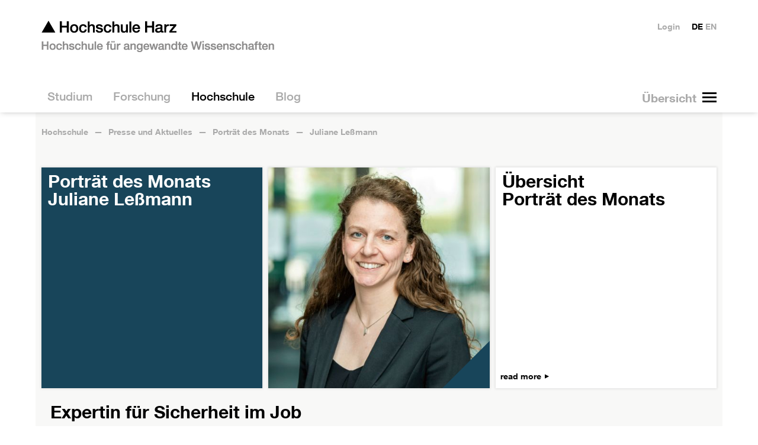

--- FILE ---
content_type: text/html; charset=utf-8
request_url: https://www.hs-harz.de/english/portraet-des-monats/juliane-lessmann
body_size: 16089
content:
<!DOCTYPE html>
<html dir=ltr lang=de class=no-js>
<head>

<meta charset="utf-8">
<!-- 
	Hochschule Harz - http://neonaut.de - Neonaut GmbH

	This website is powered by TYPO3 - inspiring people to share!
	TYPO3 is a free open source Content Management Framework initially created by Kasper Skaarhoj and licensed under GNU/GPL.
	TYPO3 is copyright 1998-2026 of Kasper Skaarhoj. Extensions are copyright of their respective owners.
	Information and contribution at https://typo3.org/
-->



<title>▲ Hochschule Harz: Juliane Leßmann</title>
<meta name="generator" content="TYPO3 CMS" />
<meta name="viewport" content="width=device-width,initial-scale=1.0" />
<meta property="og:site_name" content="▲ HS Harz" />
<meta name="twitter:card" content="summary" />


<link rel="stylesheet" type="text/css" href="/assets/css/main.css?1724062352" media="all">
<link rel="stylesheet" type="text/css" href="/assets/css_local/main.css?1748347341" media="all">

<style type="text/css">
/*<![CDATA[*/
<!-- 
/*additionalTSFEInlineStyle*/
.hsh-tiles--1 {
    width: calc((100% / 3) + (10px / 3));
  }
-->
/*]]>*/
</style>



<script src="/assets/js/head.js?1722968942"></script>
<script src="https://consent.cookiefirst.com/sites/hs-harz.de-825bc332-f877-418c-b7a4-716bf389c3b6/consent.js"></script>
<script src="/typo3temp/assets/js/e9e07c5ca0.js?1679996093"></script>




	<meta name="theme-color" content="#ffffff">
	<meta name="msapplication-TileColor" content="#2d89ef">
	<meta name="msapplication-TileImage" content="/assets/img/favicons/mstile-144x144.png">
	<meta name="msapplication-config" content="/browserconfig.xml">

	<link rel="manifest" href="/manifest.json">
	<link rel="icon" sizes="16x16" type="image/png" href="/assets/img/favicons/favicon-16x16.png">
	<link rel="icon" sizes="32x32" type="image/png" href="/assets/img/favicons/favicon-32x32.png">
	<link rel="apple-touch-icon" sizes="57x57" href="/assets/img/favicons/apple-touch-icon-57x57.png">
	<link rel="apple-touch-icon" sizes="60x60" href="/assets/img/favicons/apple-touch-icon-60x60.png">
	<link rel="apple-touch-icon" sizes="72x72" href="/assets/img/favicons/apple-touch-icon-72x72.png">
	<link rel="apple-touch-icon" sizes="76x76" href="/assets/img/favicons/apple-touch-icon-76x76.png">
	<link rel="icon" sizes="96x96" type="image/png" href="/assets/img/favicons/favicon-96x96.png">
	<link rel="apple-touch-icon" sizes="114x114" href="/assets/img/favicons/apple-touch-icon-114x114.png">
	<link rel="apple-touch-icon" sizes="120x120" href="/assets/img/favicons/apple-touch-icon-120x120.png">
	<link rel="apple-touch-icon" sizes="144x144" href="/assets/img/favicons/apple-touch-icon-144x144.png">
	<link rel="apple-touch-icon" sizes="152x152" href="/assets/img/favicons/apple-touch-icon-152x152.png">
	<link rel="apple-touch-icon" sizes="180x180" href="/assets/img/favicons/apple-touch-icon-180x180.png">
	<link rel="icon" sizes="192x192" type="image/png" href="/assets/img/favicons/android-chrome-192x192.png">
	<link rel="icon" sizes="194x194" type="image/png" href="/assets/img/favicons/favicon-194x194.png">

<link rel="canonical" href="https://www.hs-harz.de/english/portraet-des-monats/juliane-lessmann"/>


</head>
<body class="hsh-style-0 hsh-layout-6 hsh-uid-4486">









<div class="hsh-banner__wrapper">
	<header class=hsh-banner role=banner>
		<a href="/english/" class="hsh-navigation-item-page-3">			<h1>
				<img class=hsh-logo
					 src="/assets/img/hsh-logo.png"
					 alt="Hochschule Harz"
					 width=394 height=54>
			 </h1></a>

		<nav class="hsh-navigation-main hsh--drill-down--0">
			<div class=hsh-navigation-main__button-wrapper></div>
			<ul><li class="hsh-navigation-item-parent"><a href="/english/studium" class="hsh-navigation-item-page-30"><span>  Studium  </span></a><ul><li class="hsh-navigation-item-parent"><a href="/english/summer-school" class="hsh-navigation-item-page-6019"><span>  Summer School  </span></a><ul><li class="hsh-navigation-item"><a href="/english/summer-school/transatlantic-summer-school-2025" class="hsh-navigation-item-page-7053"><span>  Transatlantic Summer School 2025  </span></a></li><li class="hsh-navigation-item"><a href="/english/summer-school/transatlantic-summer-school-2023" class="hsh-navigation-item-page-6714"><span>  Transatlantic Summer School 2023  </span></a></li><li class="hsh-navigation-item"><a href="/english/summer-school/transatlantic-summer-school-2024" class="hsh-navigation-item-page-6713"><span>  Transatlantic Summer School 2024  </span></a></li></ul></li><li class="hsh-navigation-item"><a href="/english/orientierungsstudium" class="hsh-navigation-item-page-3840"><span>  Orientierungsstudium  </span></a></li><li class="hsh-navigation-item-parent"><a href="/english/studium/translate-to-englisch-fb-automatisierung-und-informatik" class="hsh-navigation-item-page-300"><span>  [Translate to Englisch:] FB Automatisierung und Informatik  </span></a><ul><li class="hsh-navigation-item"><a href="/english/studium/fb-automatisierung-und-informatik/pruefungsausschuss" class="hsh-navigation-item-page-6789"><span>  Prüfungsausschuss des Fachbereichs Automatisierung und Informatik  </span></a></li><li class="hsh-navigation-item"><a href="/english/studium/fb-automatisierung-und-informatik/news-fachbereich-ai" class="hsh-navigation-item-page-339"><span>  News Fachbereich AI  </span></a></li><li><strong>Studiengänge</strong></li><li class="hsh-navigation-item-parent"><a href="/english/ai-engineering" class="hsh-navigation-item-page-6184"><span>  AI Engineering  </span></a></li><li class="hsh-navigation-item-parent"><a href="/english/informatik" class="hsh-navigation-item-page-3162"><span>  Informatik  </span></a></li><li class="hsh-navigation-item"><a href="/english/informatik-dual" class="hsh-navigation-item-page-3901"><span>  Informatik dual  </span></a></li><li class="hsh-navigation-item-parent"><a href="/english/ingenieurpaedagogik" class="hsh-navigation-item-page-4106"><span>  Ingenieurpädagogik  </span></a></li><li class="hsh-navigation-item-parent"><a href="/english/medieninformatik" class="hsh-navigation-item-page-767"><span>  Medieninformatik  </span></a></li><li class="hsh-navigation-item-parent"><a href="/english/sat-elektrotechnik" class="hsh-navigation-item-page-3163"><span>  Smart Automation / Elektrotechnik  </span></a></li><li class="hsh-navigation-item"><a href="/english/sat-elektrotechnik-dual" class="hsh-navigation-item-page-3902"><span>  Smart Automation / Elektrotechnik dual  </span></a></li><li class="hsh-navigation-item"><a href="/english/studium/fb-automatisierung-und-informatik/doppelabschlussprogramm-smart-automation-elektrotechnik" class="hsh-navigation-item-page-3792"><span>  Doppelabschlussprogramm Smart Automation / Elektrotechnik  </span></a></li><li class="hsh-navigation-item"><a href="/english/verwaltungsdigitalisierung" class="hsh-navigation-item-page-4980"><span>  Verwaltungsdigitalisierung und -informatik dual  </span></a></li><li class="hsh-navigation-item"><a href="/english/studium/fb-automatisierung-und-informatik/verwaltungsdigitalisierung-und-informatik" class="hsh-navigation-item-page-5276"><span>  Verwaltungsdigitalisierung und -informatik  </span></a></li><li class="hsh-navigation-item-parent"><a href="/english/wirtschaftsinformatik" class="hsh-navigation-item-page-745"><span>  Wirtschaftsinformatik  </span></a></li><li class="hsh-navigation-item"><a href="/english/wirtschaftsinformatik-dual" class="hsh-navigation-item-page-3903"><span>  Wirtschaftsinformatik dual  </span></a></li><li class="hsh-navigation-item-parent"><a href="/english/wirtschaftsingenieurwesen" class="hsh-navigation-item-page-734"><span>  Wirtschaftsingenieurwesen  </span></a></li><li class="hsh-navigation-item"><a href="/english/wirtschaftsingenieurwesen-dual" class="hsh-navigation-item-page-3904"><span>  Wirtschaftsingenieurwesen dual  </span></a></li><li class="hsh-navigation-item-parent"><a href="/english/studium/fb-automatisierung-und-informatik/doppelabschlussprogramm-wirtschaftsingenieurwesen" class="hsh-navigation-item-page-3776"><span>  Doppelabschlussprogramm Wirtschaftsingenieurwesen  </span></a></li><li class="hsh-navigation-item-parent"><a href="/english/wing-berufsbegleitend" class="hsh-navigation-item-page-2952"><span>  Wirtschaftsingenieurwesen berufsbegleitend  </span></a></li><li class="hsh-navigation-item-parent"><a href="/english/data-science" class="hsh-navigation-item-page-4780"><span>  Data Science (Master)  </span></a></li><li class="hsh-navigation-item"><a href="/english/data-science-berufsbegleitend" class="hsh-navigation-item-page-4947"><span>  Data Science (M.Sc.) – berufsbegleitend  </span></a></li><li class="hsh-navigation-item-parent"><a href="/english/medien-und-spielekonzeption-ma" class="hsh-navigation-item-page-3081"><span>  Medien- und Spielekonzeption (M.A.)  </span></a></li><li class="hsh-navigation-item-parent"><a href="/english/technisches-innovationsmanagement" class="hsh-navigation-item-page-3080"><span>  Technisches Innovationsmanagement (Master)  </span></a></li><li class="hsh-navigation-item"><a href="/english/medien-und-spielekonzeption-ma" class="hsh-navigation-item-page-3149"><span>  musk  </span></a></li><li class="hsh-navigation-item"><a href="/english/exmatrikulationsfeier-fb-ai" class="hsh-navigation-item-page-4320"><span>  Exmatrikulationsfeier  </span></a></li><li><strong>Weiterführende Informationen</strong></li><li class="hsh-navigation-item"><a href="/english/orientierungstage/fachbereich-ai" class="hsh-navigation-item-page-3216"><span>  Orientierungstage  </span></a></li><li class="hsh-navigation-item"><a href="/english/study/faculty-of-automation-and-computer-science/orientation-days" class="hsh-navigation-item-page-6962"><span>  Orientation Days  </span></a></li><li class="hsh-navigation-item"><a href="/english/mathematik-vorkurs" class="hsh-navigation-item-page-3987"><span>  Mathematik-Vorkurs  </span></a></li><li class="hsh-navigation-item"><a href="/english/programmiervorkurs" class="hsh-navigation-item-page-6944"><span>  Programmiervorkurs  </span></a></li><li class="hsh-navigation-item"><a href="/english/studium/fb-automatisierung-und-informatik/mathematik-onlinevorkurs" class="hsh-navigation-item-page-3333"><span>  Mathematik-Onlinevorkurs  </span></a></li><li class="hsh-navigation-item"><a href="/english/studium/fb-automatisierung-und-informatik/bafoeg" class="hsh-navigation-item-page-3225"><span>  BAföG  </span></a></li><li class="hsh-navigation-item-parent"><a href="/english/studium/fb-automatisierung-und-informatik/labore" class="hsh-navigation-item-page-1721"><span>  Labore  </span></a></li><li class="hsh-navigation-item-parent"><a href="/english/studium/fb-automatisierung-und-informatik/praxissemester" class="hsh-navigation-item-page-2016"><span>  Praxissemester  </span></a></li><li class="hsh-navigation-item-parent"><a href="/english/studium/fb-automatisierung-und-informatik/forschung" class="hsh-navigation-item-page-2150"><span>  Forschung  </span></a></li><li class="hsh-navigation-item-parent"><a href="/english/studium/fb-automatisierung-und-informatik/mitarbeiter-fachbereich-ai" class="hsh-navigation-item-page-1867"><span>  Mitarbeitende Fachbereich AI  </span></a></li><li class="hsh-navigation-item"><a href="/english/studium/fb-automatisierung-und-informatik/gremien" class="hsh-navigation-item-page-2147"><span>  Gremien  </span></a></li><li class="hsh-navigation-item-parent"><a href="/english/verein-fbai" class="hsh-navigation-item-page-2043"><span>  Freunde des Fachbereiches Automatisierung und Informatik  </span></a></li><li class="hsh-navigation-item"><a href="/english/studium/fb-automatisierung-und-informatik/videogalerie" class="hsh-navigation-item-page-4326"><span>  Videogalerie  </span></a></li><li class="hsh-navigation-item-parent"><a href="/english/30-jahre-fachbereich-ai" class="hsh-navigation-item-page-3711"><span>  30 Jahre Fachbereich Automatisierung und Informatik  </span></a></li><li><strong>Angebote für Schülerinnen und Schüler</strong></li><li class="hsh-navigation-item"><a href="/english/fbai-schulangebote" class="hsh-navigation-item-page-4319"><span>  Angebote für Schülerinnen und Schüler  </span></a></li><li class="hsh-navigation-item"><a href="/english/girls-day" class="hsh-navigation-item-page-3835"><span>  Girls'Day  </span></a></li><li class="hsh-navigation-item"><a href="/english/fbai/boys-day" class="hsh-navigation-item-page-6409"><span>  Boys'Day  </span></a></li><li class="hsh-navigation-item"><a href="/english/sommerschule" class="hsh-navigation-item-page-2161"><span>  Sommerschule  </span></a></li><li class="hsh-navigation-item"><a href="/english/studium/fb-automatisierung-und-informatik/mint-fuer-schuelerinnen-und-studentinnen" class="hsh-navigation-item-page-4284"><span>  MINT für Schülerinnen und Studentinnen  </span></a></li></ul></li><li class="hsh-navigation-item-parent"><a href="/english/studium/translate-to-englisch-fb-verwaltungswissenschaften" class="hsh-navigation-item-page-68"><span>  [Translate to Englisch:] FB Verwaltungswissenschaften  </span></a><ul><li class="hsh-navigation-item-parent"><a href="/english/studium/fb-verwaltungswissenschaften/news-fachbereich-vw" class="hsh-navigation-item-page-2051"><span>  News Fachbereich Vw  </span></a></li><li><strong>Studiengänge</strong></li><li class="hsh-navigation-item-parent"><a href="/english/oeffentliche-verwaltung" class="hsh-navigation-item-page-712"><span>  Öffentliche Verwaltung  </span></a></li><li class="hsh-navigation-item"><a href="/english/oeffentliche-verwaltung-institutionell" class="hsh-navigation-item-page-3828"><span>  Öffentliche Verwaltung institutionell  </span></a></li><li class="hsh-navigation-item-parent"><a href="/english/verwaltungsoekonomie" class="hsh-navigation-item-page-591"><span>  Verwaltungsökonomie  </span></a></li><li class="hsh-navigation-item"><a href="/english/verwaltungsoekonomie-institutionell" class="hsh-navigation-item-page-3832"><span>  Verwaltungsökonomie institutionell  </span></a></li><li class="hsh-navigation-item-parent"><a href="/english/verwaltungsinformatik" class="hsh-navigation-item-page-3751"><span>  IT-Management – Verwaltungsinformatik dual  </span></a></li><li class="hsh-navigation-item-parent"><a href="/english/europaeisches-verwaltungsmanagement" class="hsh-navigation-item-page-723"><span>  Europäisches Verwaltungsmanagement  </span></a></li><li class="hsh-navigation-item-parent"><a href="/english/public-management" class="hsh-navigation-item-page-701"><span>  Public Management (M.A.)  </span></a></li><li class="hsh-navigation-item-parent"><a href="/english/public-management-ma" class="hsh-navigation-item-page-3150"><span>  Public Management Vollzeit (M.A.)  </span></a></li><li><strong>Informationen zum Studium</strong></li><li class="hsh-navigation-item-parent"><a href="/english/studium/fb-verwaltungswissenschaften/infos-fuer-ersties" class="hsh-navigation-item-page-2379"><span>  Infos für Ersties  </span></a></li><li class="hsh-navigation-item"><a href="/english/studium/fb-verwaltungswissenschaften/informationen-fuer-lehrbeauftragte" class="hsh-navigation-item-page-1918"><span>  Informationen für Lehrbeauftragte  </span></a></li><li class="hsh-navigation-item"><a href="/english/studium/fb-verwaltungswissenschaften/labore" class="hsh-navigation-item-page-3449"><span>  Labore  </span></a></li><li class="hsh-navigation-item"><a href="/english/studium/fb-verwaltungswissenschaften/eingangspruefungsordnung-fuer-die-berufsbegleitenden-master-studiengaenge" class="hsh-navigation-item-page-4219"><span>  Eingangsprüfungsordnung für die berufsbegleitenden Master-Studiengänge  </span></a></li><li class="hsh-navigation-item"><a href="/english/studium/fb-verwaltungswissenschaften/internationales-netzwerke" class="hsh-navigation-item-page-2433"><span>  Internationales &amp; Netzwerke  </span></a></li><li class="hsh-navigation-item-parent"><a href="/english/studium/fb-verwaltungswissenschaften/praktikum" class="hsh-navigation-item-page-2291"><span>  Praktikum  </span></a></li><li><strong>Informationen zum Fachbereich</strong></li><li class="hsh-navigation-item"><a href="/english/studium/fb-verwaltungswissenschaften/geschichte-des-fachbereichs" class="hsh-navigation-item-page-4056"><span>  Geschichte des Fachbereichs  </span></a></li><li class="hsh-navigation-item"><a href="/english/eventpass" class="hsh-navigation-item-page-6441"><span>  EventPass  </span></a></li><li class="hsh-navigation-item"><a href="/english/studium/fb-verwaltungswissenschaften/mitarbeiter-fachbereich-vw" class="hsh-navigation-item-page-2800"><span>  Mitarbeiter:innen Fachbereich Vw  </span></a></li><li class="hsh-navigation-item"><a href="/english/studium/fb-verwaltungswissenschaften/videogalerie" class="hsh-navigation-item-page-4690"><span>  Videogalerie  </span></a></li><li class="hsh-navigation-item-parent"><a href="/english/studium/fb-verwaltungswissenschaften/gremien" class="hsh-navigation-item-page-2228"><span>  Gremien  </span></a></li><li class="hsh-navigation-item-parent"><a href="/english/studium/fb-verwaltungswissenschaften/publikationen-des-fachbereiches" class="hsh-navigation-item-page-3213"><span>  Publikationen des Fachbereiches  </span></a></li><li class="hsh-navigation-item"><a href="/english/zukunft-verwaltung" class="hsh-navigation-item-page-3204"><span>  Angebote für Schulen  </span></a></li><li><strong>Veranstaltungen</strong></li><li class="hsh-navigation-item"><a href="/english/fb-verwaltungswissenschaften/geschichte-des-fachbereichs" class="hsh-navigation-item-page-4338"><span>  Geschichte des Fachbereichs  </span></a></li><li><strong>Projekte und Angebote</strong></li></ul></li><li class="hsh-navigation-item"><a href="/english/studium/translate-to-englisch-fb-verwaltungswissenschaften" class="hsh-navigation-item-page-6217"><span>  Verwaltungswissenschaften an der Hochschule Harz  </span></a></li><li class="hsh-navigation-item-parent"><a href="/english/study/faculty-of-business-studies" class="hsh-navigation-item-page-301"><span>  [Translate to Englisch:] FB Wirtschaftswissenschaften  </span></a><ul><li class="hsh-navigation-item"><a href="/english/orientierungstage/fachbereich-w" class="hsh-navigation-item-page-3223"><span>  Orientierungstage  </span></a></li><li class="hsh-navigation-item"><a href="/english/studium/fb-wirtschaftswissenschaften/feierliche-exmatrikulation" class="hsh-navigation-item-page-5819"><span>  Feierliche Exmatrikulation  </span></a></li><li class="hsh-navigation-item-parent"><a href="/english/studium/translate-to-englisch-fb-wirtschaftswissenschaften/translate-to-englisch-betriebswirtschaftslehre-vollzeit" class="hsh-navigation-item-page-1993"><span>  [Translate to Englisch:] Betriebswirtschaftslehre (Vollzeit)  </span></a></li><li class="hsh-navigation-item"><a href="/english/bwl-dual" class="hsh-navigation-item-page-1982"><span>  Betriebswirtschaftslehre (Dual)  </span></a></li><li class="hsh-navigation-item-parent"><a href="/english/studium/translate-to-englisch-fb-wirtschaftswissenschaften/translate-to-englisch-betriebswirtschaftslehre-berufsbegleitender-bachelor" class="hsh-navigation-item-page-679"><span>  [Translate to Englisch:] Betriebswirtschaftslehre (Berufsbegleitender Bachelor)  </span></a></li><li class="hsh-navigation-item-parent"><a href="/english/mba" class="hsh-navigation-item-page-802"><span>  MBA Studium Berufsbegleitender Master Betriebswirtschaftslehre  </span></a></li><li class="hsh-navigation-item-parent"><a href="/english/marketingmanagement" class="hsh-navigation-item-page-4417"><span>  Marketingmanagement  </span></a></li><li class="hsh-navigation-item-parent"><a href="/english/nachhaltiges-management" class="hsh-navigation-item-page-4981"><span>  Nachhaltiges Management  </span></a></li><li class="hsh-navigation-item-parent"><a href="/english/dienstleistungsmanagement" class="hsh-navigation-item-page-813"><span>  BWL/Dienstleistungsmanagement  </span></a></li><li class="hsh-navigation-item-parent"><a href="/english/konsumentenpsychologie-und-marktforschung-ma" class="hsh-navigation-item-page-657"><span>  Konsumentenpsychologie und Marktforschung  </span></a></li><li class="hsh-navigation-item-parent"><a href="/english/fact-ma" class="hsh-navigation-item-page-3265"><span>  FACT - Finance, Accounting, Controlling, Taxation &amp; Law (M.A.)  </span></a></li><li class="hsh-navigation-item"><a href="/english/business-consulting-ma" class="hsh-navigation-item-page-7026"><span>  Business Consulting M.A.  </span></a></li><li class="hsh-navigation-item-parent"><a href="/english/international-business-studies" class="hsh-navigation-item-page-624"><span>  International Business Studies  </span></a></li><li class="hsh-navigation-item-parent"><a href="/english/tourism-and-destination-management-ma" class="hsh-navigation-item-page-569"><span>  Tourism and Destination Management (M.A.)  </span></a></li><li class="hsh-navigation-item-parent"><a href="/english/international-tourism-studies" class="hsh-navigation-item-page-613"><span>  International Tourism Studies  </span></a></li><li class="hsh-navigation-item-parent"><a href="/english/tourismusmanagement" class="hsh-navigation-item-page-558"><span>  Tourismusmanagement (Vollzeit)  </span></a></li><li class="hsh-navigation-item-parent"><a href="/english/tourismusmanagement-dual" class="hsh-navigation-item-page-3090"><span>  Tourismusmanagement (Dual)  </span></a></li><li class="hsh-navigation-item-parent"><a href="/english/wirtschaftspsychologie" class="hsh-navigation-item-page-646"><span>  Wirtschaftspsychologie (B.Sc.)  </span></a></li><li class="hsh-navigation-item-parent"><a href="/english/news-fachbereich-ww" class="hsh-navigation-item-page-1592"><span>  News Fachbereich WW  </span></a></li><li class="hsh-navigation-item"><a href="/english/studium/fb-wirtschaftswissenschaften/mitarbeiter-fachbereich-ww" class="hsh-navigation-item-page-2816"><span>  Mitarbeiter Fachbereich WW  </span></a></li><li class="hsh-navigation-item"><a href="/english/studium/translate-to-englisch-fb-wirtschaftswissenschaften/translate-to-englisch-gremien" class="hsh-navigation-item-page-2231"><span>  [Translate to Englisch:] Gremien  </span></a></li><li class="hsh-navigation-item-parent"><a href="/english/studium/fb-wirtschaftswissenschaften/informationen-fuer-mitarbeiter/labore-fachbereich-ww" class="hsh-navigation-item-page-2052"><span>  Labore Fachbereich WW  </span></a></li><li class="hsh-navigation-item-parent"><a href="/english/studium/fb-wirtschaftswissenschaften/praxissemester" class="hsh-navigation-item-page-2247"><span>  Praxissemester  </span></a></li><li class="hsh-navigation-item"><a href="/english/studium/fb-wirtschaftswissenschaften/bafoeg" class="hsh-navigation-item-page-2321"><span>  BAföG  </span></a></li><li class="hsh-navigation-item"><a href="/english/studium/fb-wirtschaftswissenschaften/forschung-praxis" class="hsh-navigation-item-page-2246"><span>  Institute und Forschung  </span></a></li><li class="hsh-navigation-item"><a href="/english/studium/fb-wirtschaftswissenschaften/informationen-fuer-lehrbeauftragte" class="hsh-navigation-item-page-2667"><span>  Informationen für Lehrbeauftragte  </span></a></li><li class="hsh-navigation-item-parent"><a href="/english/studium/fb-wirtschaftswissenschaften/informationen-fuer-studierende" class="hsh-navigation-item-page-2669"><span>  Informationen für Studierende  </span></a></li></ul></li><li class="hsh-navigation-item-parent"><a href="/english/bewerbungsinformationen" class="hsh-navigation-item-page-5045"><span>  Bewerbungsinformationen  </span></a><ul><li class="hsh-navigation-item"><a href="/english/studium/bewerberinformationen/online-bewerbung" class="hsh-navigation-item-page-1929"><span>  Online-Bewerbung  </span></a></li><li class="hsh-navigation-item-parent"><a href="/english/studienberatung" class="hsh-navigation-item-page-217"><span>  Studienberatung  </span></a></li><li class="hsh-navigation-item"><a href="/english/studium/bewerberinformationen/zulassungsvoraussetzungen" class="hsh-navigation-item-page-3061"><span>  Zulassungsvoraussetzungen  </span></a></li><li class="hsh-navigation-item-parent"><a href="/english/bewerbungsinformationen/sprachnachweise" class="hsh-navigation-item-page-6891"><span>  Sprachnachweise  </span></a></li><li class="hsh-navigation-item"><a href="/english/studium/bewerberinformationen/studiengaenge" class="hsh-navigation-item-page-216"><span>  Studiengänge  </span></a></li><li class="hsh-navigation-item"><a href="/english/studium/bewerberinformationen/organisation" class="hsh-navigation-item-page-3037"><span>  Organisation  </span></a></li><li class="hsh-navigation-item"><a href="/english/studium/bewerberinformationen/beitraege-und-gebuehren" class="hsh-navigation-item-page-2146"><span>  Beiträge und Gebühren  </span></a></li></ul></li><li class="hsh-navigation-item-parent"><a href="/english/weiterbildung" class="hsh-navigation-item-page-3300"><span>  Weiterbildung  </span></a><ul><li class="hsh-navigation-item"><a href="/english/berufsbegleitend-studieren" class="hsh-navigation-item-page-4141"><span>  Berufsbegleitendes Studium  </span></a></li><li class="hsh-navigation-item"><a href="/english/studium/weiterbildung/finanzielle-foerderung" class="hsh-navigation-item-page-3486"><span>  Berufsbegleitend studieren: Förderung  </span></a></li></ul></li><li class="hsh-navigation-item"><a href="/english/bewerbungsinformationen" class="hsh-navigation-item-page-3456"><span>  Studium NCfrei  </span></a></li><li class="hsh-navigation-item-parent"><a href="/english/studium/studierendenservice" class="hsh-navigation-item-page-1898"><span>  Studierendenservice  </span></a><ul><li class="hsh-navigation-item-parent"><a href="/english/studierendenservice" class="hsh-navigation-item-page-1852"><span>  Dezernat für studentische Angelegenheiten  </span></a></li><li class="hsh-navigation-item-parent"><a href="/english/studium/studierendenservice/studienfinanzierung" class="hsh-navigation-item-page-2111"><span>  Studienfinanzierung  </span></a></li><li class="hsh-navigation-item-parent"><a href="/english/studium/studierendenservice/leben-1" class="hsh-navigation-item-page-1906"><span>  Leben  </span></a></li><li class="hsh-navigation-item"><a href="/english/studium/studierendenservice/studentenwerk-magdeburg" class="hsh-navigation-item-page-2828"><span>  Studentenwerk Magdeburg  </span></a></li></ul></li><li class="hsh-navigation-item-parent"><a href="/english/studium/internationales" class="hsh-navigation-item-page-1919"><span>  Internationales  </span></a><ul><li class="hsh-navigation-item"><a href="/english/studium/internationales/international-office" class="hsh-navigation-item-page-1868"><span>  International Office  </span></a></li><li class="hsh-navigation-item-parent"><a href="/english/studium/internationales/internationales-fuer-mitarbeitende" class="hsh-navigation-item-page-5428"><span>  Internationales für Mitarbeitende  </span></a></li><li class="hsh-navigation-item-parent"><a href="/english/auslandsstudium" class="hsh-navigation-item-page-1922"><span>  Auslandsstudium  </span></a></li><li class="hsh-navigation-item-parent"><a href="/english/studium/internationales/auslandsstudium-international" class="hsh-navigation-item-page-2690"><span>  Informationen für die Studiengänge IBS und ITS  </span></a></li><li class="hsh-navigation-item"><a href="/english/studium/internationales/kurzzeitaufenthalte" class="hsh-navigation-item-page-6471"><span>  Kurzzeitaufenthalte  </span></a></li><li class="hsh-navigation-item-parent"><a href="/english/studium/internationales/auslandspraktikum" class="hsh-navigation-item-page-1924"><span>  Auslandspraktikum  </span></a></li><li class="hsh-navigation-item"><a href="/english/studium/internationales/studienkredite" class="hsh-navigation-item-page-3516"><span>  Studienkredite  </span></a></li><li class="hsh-navigation-item-parent"><a href="/english/studium/internationales/internationale-studierende" class="hsh-navigation-item-page-1921"><span>  Internationale Studierende  </span></a></li><li class="hsh-navigation-item-parent"><a href="/english/studium/internationales/austauschstudierende" class="hsh-navigation-item-page-1925"><span>  Austauschstudierende  </span></a></li></ul></li></ul></li><li class="hsh-navigation-item-parent"><a href="/english/forschung" class="hsh-navigation-item-page-28"><span>  Forschung  </span></a><ul><li class="hsh-navigation-item"><a href="/english/forschung/ansprechpartner" class="hsh-navigation-item-page-3805"><span>  Ansprechpartner  </span></a></li><li class="hsh-navigation-item"><a href="/english/forschung/application-lab" class="hsh-navigation-item-page-416"><span>  Application Lab  </span></a></li><li class="hsh-navigation-item-parent"><a href="/english/forschung/ausgewaehlte-forschungsprojekte" class="hsh-navigation-item-page-3424"><span>  Ausgewählte Forschungsprojekte  </span></a><ul><li class="hsh-navigation-item"><a href="/english/forschung/ausgewaehlte-forschungsprojekte/mc4lsa" class="hsh-navigation-item-page-7125"><span>  MC4LSA  </span></a></li><li class="hsh-navigation-item"><a href="/english/forschung/ausgewaehlte-forschungsprojekte/lenker" class="hsh-navigation-item-page-7097"><span>  LENKER  </span></a></li><li class="hsh-navigation-item"><a href="/english/forschung/ausgewaehlte-forschungsprojekte/telecarexchange" class="hsh-navigation-item-page-6861"><span>  TeleCareXChange  </span></a></li><li class="hsh-navigation-item-parent"><a href="/english/forschung/ausgewaehlte-forschungsprojekte/vital" class="hsh-navigation-item-page-6703"><span>  VITAL  </span></a></li><li class="hsh-navigation-item"><a href="/english/forschung/ausgewaehlte-forschungsprojekte/translate-to-englisch-intergrad-egd" class="hsh-navigation-item-page-6724"><span>  [Translate to Englisch:] InterGrad-EGD  </span></a></li><li class="hsh-navigation-item"><a href="/english/forschung/ausgewaehlte-forschungsprojekte/ai-engineering" class="hsh-navigation-item-page-6675"><span>  AI Engineering  </span></a></li><li class="hsh-navigation-item"><a href="/english/forschung/ausgewaehlte-forschungsprojekte/air" class="hsh-navigation-item-page-6817"><span>  AIR  </span></a></li><li class="hsh-navigation-item"><a href="/english/forschung/ausgewaehlte-forschungsprojekte/raingis" class="hsh-navigation-item-page-6660"><span>  RainGIS  </span></a></li><li class="hsh-navigation-item"><a href="/english/forschung/ausgewaehlte-forschungsprojekte/gruenderwald-40" class="hsh-navigation-item-page-6559"><span>  gründerwald 4.0  </span></a></li><li class="hsh-navigation-item"><a href="/english/forschung/ausgewaehlte-forschungsprojekte/genesis-live" class="hsh-navigation-item-page-6768"><span>  GENESIS-LiVE  </span></a></li><li class="hsh-navigation-item-parent"><a href="/english/forschung/ausgewaehlte-forschungsprojekte/translate-to-englisch-inkless" class="hsh-navigation-item-page-6588"><span>  [Translate to Englisch:] INKleSS  </span></a></li><li class="hsh-navigation-item-parent"><a href="/english/forschung/kat" class="hsh-navigation-item-page-6490"><span>  KAT  </span></a></li><li class="hsh-navigation-item-parent"><a href="/english/forschung/ausgewaehlte-forschungsprojekte/fsp-naret" class="hsh-navigation-item-page-6483"><span>  FSP-NaRET  </span></a></li><li class="hsh-navigation-item-parent"><a href="/english/klimaplanreal" class="hsh-navigation-item-page-6012"><span>  KlimaPlanReal  </span></a></li><li class="hsh-navigation-item"><a href="/english/forschung/ausgewaehlte-forschungsprojekte/klimaschutzkonzept" class="hsh-navigation-item-page-5986"><span>  Klimaschutzkonzept - Erstellung  </span></a></li><li class="hsh-navigation-item"><a href="/english/forschung/ausgewaehlte-forschungsprojekte/klimaschutzkonzept-umsetzung" class="hsh-navigation-item-page-6830"><span>  Klimaschutzkonzept - Umsetzung  </span></a></li><li class="hsh-navigation-item-parent"><a href="/english/forschung/ausgewaehlte-forschungsprojekte/k3i-cycle" class="hsh-navigation-item-page-5939"><span>  K3i-Cycle  </span></a></li><li class="hsh-navigation-item"><a href="/english/forschung/ausgewaehlte-forschungsprojekte/gleihha" class="hsh-navigation-item-page-5920"><span>  GLEIHHA  </span></a></li><li class="hsh-navigation-item"><a href="/english/forschung/ausgewaehlte-forschungsprojekte/neutzwerk" class="hsh-navigation-item-page-6560"><span>  nEUtzwerk  </span></a></li><li class="hsh-navigation-item-parent"><a href="/english/irw-europe" class="hsh-navigation-item-page-5902"><span>  international research week  </span></a></li><li class="hsh-navigation-item"><a href="/english/forschung/ausgewaehlte-forschungsprojekte/wer-inter-english" class="hsh-navigation-item-page-5871"><span>  weR-inteR-english  </span></a></li><li class="hsh-navigation-item"><a href="/english/forschung/ausgewaehlte-forschungsprojekte/wer-inter" class="hsh-navigation-item-page-5828"><span>  weR-inteR  </span></a></li><li class="hsh-navigation-item"><a href="/english/forschung/ausgewaehlte-forschungsprojekte/innoharz" class="hsh-navigation-item-page-5850"><span>  InnOHarz  </span></a></li><li class="hsh-navigation-item-parent"><a href="/english/forschung/ausgewaehlte-forschungsprojekte/epsilon" class="hsh-navigation-item-page-5658"><span>  EPSILON  </span></a></li><li class="hsh-navigation-item-parent"><a href="/english/case" target="www.hs-harz.de/CASE" class="hsh-navigation-item-page-5465"><span>  CASE  </span></a></li><li class="hsh-navigation-item"><a href="/english/reminta" class="hsh-navigation-item-page-5483"><span>  REMINTA  </span></a></li><li class="hsh-navigation-item-parent"><a href="/english/forschung/ausgewaehlte-forschungsprojekte/digilehr" class="hsh-navigation-item-page-6571"><span>  Projekt DigiLehR  </span></a></li><li class="hsh-navigation-item-parent"><a href="/english/forschung/ausgewaehlte-forschungsprojekte/esalsa" class="hsh-navigation-item-page-5552"><span>  esalsa  </span></a></li><li class="hsh-navigation-item-parent"><a href="/english/forschung/ausgewaehlte-forschungsprojekte/farm" class="hsh-navigation-item-page-4960"><span>  FARM  </span></a></li><li class="hsh-navigation-item-parent"><a href="/english/forschung/ausgewaehlte-forschungsprojekte/erasmi" class="hsh-navigation-item-page-4505"><span>  ERASMI  </span></a></li><li class="hsh-navigation-item-parent"><a href="/english/forschung/ausgewaehlte-forschungsprojekte/zukunftszentrum" class="hsh-navigation-item-page-4438"><span>  Zukunftszentrum  </span></a></li><li class="hsh-navigation-item"><a href="/english/forschung/ausgewaehlte-forschungsprojekte/cyber-security" class="hsh-navigation-item-page-4376"><span>  Cyber Security  </span></a></li><li class="hsh-navigation-item"><a href="/english/forschung/ausgewaehlte-forschungsprojekte/kobe-kmu" class="hsh-navigation-item-page-4165"><span>  KoBe-KMU  </span></a></li><li class="hsh-navigation-item"><a href="/english/forschung/ausgewaehlte-forschungsprojekte/hs3-go-europe" class="hsh-navigation-item-page-4132"><span>  HS3 Go Europe  </span></a></li><li class="hsh-navigation-item"><a href="/english/forschung/ausgewaehlte-forschungsprojekte/integrif-ii" class="hsh-navigation-item-page-4001"><span>  IntegriF II  </span></a></li><li class="hsh-navigation-item"><a href="/english/forschung/ausgewaehlte-forschungsprojekte/konzil" class="hsh-navigation-item-page-4077"><span>  KONZiL  </span></a></li><li class="hsh-navigation-item"><a href="/english/forschung/ausgewaehlte-forschungsprojekte/climbing" class="hsh-navigation-item-page-3863"><span>  CliMBinG  </span></a></li><li class="hsh-navigation-item-parent"><a href="/english/forschung/ausgewaehlte-forschungsprojekte/innovative-hochschule" class="hsh-navigation-item-page-3802"><span>  TransInno_LSA  </span></a></li><li class="hsh-navigation-item"><a href="/english/forschung/ausgewaehlte-forschungsprojekte/tecla-lsa-aia" class="hsh-navigation-item-page-3521"><span>  tecLA LSA AiA  </span></a></li><li class="hsh-navigation-item"><a href="/english/forschung/ausgewaehlte-forschungsprojekte/aubele" class="hsh-navigation-item-page-3446"><span>  AUBELE  </span></a></li><li class="hsh-navigation-item"><a href="/english/forschung/ausgewaehlte-forschungsprojekte/digishop-harz" class="hsh-navigation-item-page-4105"><span>  DigiShop Harz  </span></a></li><li class="hsh-navigation-item"><a href="/english/forschung/ausgewaehlte-forschungsprojekte/efre-kleingeraete" class="hsh-navigation-item-page-4286"><span>  EFRE-Kleingeräte  </span></a></li><li class="hsh-navigation-item-parent"><a href="/english/akquipro" class="hsh-navigation-item-page-3281"><span>  AkquiPro  </span></a></li><li class="hsh-navigation-item-parent"><a href="/english/forschung/ausgewaehlte-forschungsprojekte/leb-wr" class="hsh-navigation-item-page-3319"><span>  LEB WR  </span></a></li><li class="hsh-navigation-item"><a href="/english/forschung/ausgewaehlte-forschungsprojekte/tecla-nemo" class="hsh-navigation-item-page-3447"><span>  TECLA NEMO  </span></a></li><li class="hsh-navigation-item"><a href="/english/forschung/ausgewaehlte-forschungsprojekte/silver-clips" class="hsh-navigation-item-page-3460"><span>  Silver Clips  </span></a></li><li class="hsh-navigation-item"><a href="/english/forschung/ausgewaehlte-forschungsprojekte/fast-care" class="hsh-navigation-item-page-3461"><span>  fast care  </span></a></li><li class="hsh-navigation-item"><a href="/english/forschung/ausgewaehlte-forschungsprojekte/lakat-2018" class="hsh-navigation-item-page-3851"><span>  LAKAT 2018  </span></a></li><li class="hsh-navigation-item-parent"><a href="/english/p-isa" class="hsh-navigation-item-page-3976"><span>  P-ISA  </span></a></li><li class="hsh-navigation-item"><a href="/english/forschung/ausgewaehlte-forschungsprojekte/studiesplus" class="hsh-navigation-item-page-4097"><span>  StudIES+  </span></a></li><li class="hsh-navigation-item"><a href="/english/forschung/ausgewaehlte-forschungsprojekte/gruenderwald" class="hsh-navigation-item-page-4918"><span>  gründerwald  </span></a></li><li class="hsh-navigation-item"><a href="/english/forschung/ausgewaehlte-forschungsprojekte/kinesis" class="hsh-navigation-item-page-5016"><span>  KiNESIS  </span></a></li><li class="hsh-navigation-item"><a href="/english/forschung/ausgewaehlte-forschungsprojekte/admin" class="hsh-navigation-item-page-5076"><span>  ADMIN  </span></a></li><li class="hsh-navigation-item"><a href="/english/forschung/ausgewaehlte-forschungsprojekte/cybersecurity-2" class="hsh-navigation-item-page-6561"><span>  CyberSecurity II  </span></a></li><li class="hsh-navigation-item"><a href="/english/forschung/ausgewaehlte-forschungsprojekte/hilsa" class="hsh-navigation-item-page-6578"><span>  HiLSA  </span></a></li><li class="hsh-navigation-item"><a href="/english/forschung/ausgewaehlte-forschungsprojekte/fem-power" class="hsh-navigation-item-page-6579"><span>  FEM POWER II  </span></a></li><li class="hsh-navigation-item"><a href="/english/forschung/ausgewaehlte-forschungsprojekte/nachbar" class="hsh-navigation-item-page-5438"><span>  LEADER-finanzierte Nahversorgungsstudie für den Ort Brachwitz  </span></a></li><li class="hsh-navigation-item-parent"><a href="/english/third-mission-tool" class="hsh-navigation-item-page-5830"><span>  Third Mission Tool  </span></a></li></ul></li><li class="hsh-navigation-item"><a href="/english/forschung/forschungsnews" class="hsh-navigation-item-page-3585"><span>  Forschungsnews  </span></a></li><li class="hsh-navigation-item"><a href="/english/forschungsschwerpunkte" class="hsh-navigation-item-page-6514"><span>  Forschungsschwerpunkte  </span></a></li><li class="hsh-navigation-item-parent"><a href="/english/forschung/forschungsservices" class="hsh-navigation-item-page-5068"><span>  Forschungsservices  </span></a><ul><li class="hsh-navigation-item"><a href="/english/forschung/forschungsservices/anreizsystem" class="hsh-navigation-item-page-5071"><span>  Anreizsystem  </span></a></li><li class="hsh-navigation-item"><a href="/english/forschung/forschungsservices/messeteilnahme" class="hsh-navigation-item-page-5077"><span>  Messeteilnahme  </span></a></li><li class="hsh-navigation-item"><a href="/english/forschung/forschungsservices/forschungssemester" class="hsh-navigation-item-page-5078"><span>  Forschungssemester  </span></a></li><li class="hsh-navigation-item"><a href="/english/forschung/forschungsservices/drittmittelanzeige" class="hsh-navigation-item-page-5079"><span>  Drittmittelanzeige  </span></a></li><li class="hsh-navigation-item"><a href="/english/forschung/forschungsservices/internationale-tagungen" class="hsh-navigation-item-page-5080"><span>  Internationale Tagungen  </span></a></li><li class="hsh-navigation-item-parent"><a href="/english/forschung/ethikkommission" class="hsh-navigation-item-page-7120"><span>  Ethikkommission  </span></a></li><li class="hsh-navigation-item"><a href="/english/forschung/forschungsservices/forschungsdatenmanagement" class="hsh-navigation-item-page-7031"><span>  Forschungsdatenmanagement  </span></a></li></ul></li><li class="hsh-navigation-item"><a href="/english/forschung/harzer-hochschultexte" class="hsh-navigation-item-page-5537"><span>  Harzer Hochschultexte  </span></a></li><li class="hsh-navigation-item-parent"><a href="/english/forschung/in-und-an-institute-der-hochschule-harz" class="hsh-navigation-item-page-204"><span>  In- und An-Institute der Hochschule Harz  </span></a><ul><li class="hsh-navigation-item-parent"><a href="/english/itf" class="hsh-navigation-item-page-2227"><span>  Institut für Tourismusforschung  </span></a></li></ul></li><li class="hsh-navigation-item-parent"><a href="/english/forschung/kooperation" class="hsh-navigation-item-page-2385"><span>  Kooperation mit Unternehmen und Verwaltungen  </span></a><ul><li class="hsh-navigation-item"><a href="/english/forschung/kooperation/kooperationsanfrage" class="hsh-navigation-item-page-4033"><span>  Kooperationsanfrage  </span></a></li></ul></li><li class="hsh-navigation-item-parent"><a href="/english/forschung/promotion" class="hsh-navigation-item-page-5742"><span>  Promotion und wissenschaftliche Nachwuchsförderung  </span></a><ul><li class="hsh-navigation-item"><a href="/english/forschung/promotion/immatrikulation" class="hsh-navigation-item-page-6374"><span>  Immatrikulation und Rückmeldung für Promovierende  </span></a></li><li class="hsh-navigation-item-parent"><a href="/english/forschung/promotionszentren" class="hsh-navigation-item-page-5484"><span>  Promotionszentren  </span></a></li><li class="hsh-navigation-item"><a href="/english/forschung/promotion/kooperativ-promovieren" class="hsh-navigation-item-page-5748"><span>  Kooperativ Promovieren  </span></a></li><li class="hsh-navigation-item-parent"><a href="/english/forschung/promotion/finanzierung" class="hsh-navigation-item-page-5747"><span>  Finanzierung der Promotion  </span></a></li><li class="hsh-navigation-item"><a href="/english/forschung/promotion/beratung-und-coaching" class="hsh-navigation-item-page-5749"><span>  Beratung und Coaching  </span></a></li><li class="hsh-navigation-item"><a href="/english/forschung/promotion/qualifizierungsangebote" class="hsh-navigation-item-page-5746"><span>  Qualifizierungsangebote  </span></a></li><li class="hsh-navigation-item-parent"><a href="/english/forschung/promotion/aktuelle-promotionsvorhaben" class="hsh-navigation-item-page-5808"><span>  Aktuelle Promotionsvorhaben  </span></a></li><li class="hsh-navigation-item"><a href="/english/forschung/promotion/abgeschlossene-promotionen" class="hsh-navigation-item-page-6488"><span>  Abgeschlossene Promotionen  </span></a></li><li class="hsh-navigation-item"><a href="/english/forschung/promotion/news" class="hsh-navigation-item-page-5846"><span>  News  </span></a></li><li class="hsh-navigation-item"><a href="/english/forschung/promotion/anmeldung-newsletter-promotion" class="hsh-navigation-item-page-5815"><span>  Anmeldung Newsletter Promotion  </span></a></li></ul></li><li class="hsh-navigation-item-parent"><a href="/english/forschung/tagungen" class="hsh-navigation-item-page-3353"><span>  Tagungen  </span></a><ul><li class="hsh-navigation-item-parent"><a href="/english/forschung/tagungen/workshop-telecarexchange" class="hsh-navigation-item-page-7061"><span>  Workshop TeleCareXChange  </span></a></li><li class="hsh-navigation-item"><a href="/english/haltung-zeigen-karrieren-wissenschaft" class="hsh-navigation-item-page-7070"><span>  Haltung zeigen  - Frauen in der Wissenschaft  </span></a></li><li class="hsh-navigation-item"><a href="/english/forschungsshow-2025" class="hsh-navigation-item-page-6771"><span>  Forschungsshow 2025  </span></a></li><li class="hsh-navigation-item"><a href="/english/forschung/tagungen/netzwerk-lehrwerkstaetten" class="hsh-navigation-item-page-6615"><span>  2. Tagung des Lehrwerkstätten-Netzwerkes für Qualitative Forschung  </span></a></li><li class="hsh-navigation-item"><a href="/english/fachtagung-jugendpartizipation-2024" class="hsh-navigation-item-page-6379"><span>  Fachtagung Jugendpartizipation 2024  </span></a></li><li class="hsh-navigation-item"><a href="/english/forschung/tagungen/dorfladen-symposium-2023" class="hsh-navigation-item-page-6294"><span>  Dorfladen-Symposium 2023  </span></a></li><li class="hsh-navigation-item-parent"><a href="/english/nwk2023" class="hsh-navigation-item-page-5718"><span>  NWK 2023 an der Hochschule Harz  </span></a></li><li class="hsh-navigation-item-parent"><a href="/english/wissen360grad" class="hsh-navigation-item-page-5286"><span>  wissen360grad  </span></a></li><li class="hsh-navigation-item"><a href="/english/forschung/ehealthcare-summit-2021" class="hsh-navigation-item-page-4977"><span>  eHealthCare - Summit 2021  </span></a></li><li class="hsh-navigation-item-parent"><a href="/english/forschungsshow" class="hsh-navigation-item-page-3122"><span>  Forschungsshow 2015  </span></a></li><li class="hsh-navigation-item"><a href="/english/forschung/tagungen/museumstagung-2016" class="hsh-navigation-item-page-3318"><span>  Museumstagung 2016  </span></a></li><li class="hsh-navigation-item"><a href="/english/forschung/tagungen/museumstagung-2019" class="hsh-navigation-item-page-4104"><span>  Museumstagung 2019  </span></a></li><li class="hsh-navigation-item-parent"><a href="/english/forschung/tagungen/tag-der-demografieforschung-2017" class="hsh-navigation-item-page-3703"><span>  Tag der Demografieforschung 2017  </span></a></li></ul></li></ul></li><li class="hsh-navigation-item-active hsh-navigation-item-parent"><a href="/english/hochschule" class="hsh-navigation-item-page-31"><span>  Hochschule  </span></a><ul><li class="hsh-navigation-item"><a href="/english/wehrhafte-demokratie" class="hsh-navigation-item-page-6496"><span>  Wehrhafte Demokratie  </span></a></li><li class="hsh-navigation-item-parent"><a href="/english/karriere" class="hsh-navigation-item-page-5829"><span>  Karriere  </span></a><ul><li class="hsh-navigation-item"><a href="/english/karriere/aktuelle-stellenausschreibungen" class="hsh-navigation-item-page-3314"><span>  Aktuelle Stellenausschreibungen  </span></a></li><li class="hsh-navigation-item"><a href="/english/karriere/projektmitarbeit" class="hsh-navigation-item-page-6712"><span>  Projektmitarbeit  </span></a></li><li class="hsh-navigation-item-parent"><a href="/english/hochschule/karriere/professur" class="hsh-navigation-item-page-5906"><span>  Professur  </span></a></li></ul></li><li class="hsh-navigation-item-active hsh-navigation-item-parent"><a href="/english/hochschule/presse-und-aktuelles" class="hsh-navigation-item-page-1828"><span>  Presse und Aktuelles  </span></a><ul><li class="hsh-navigation-item"><a href="/english/hochschule/presse-und-aktuelles/hilfe-fuer-die-ukraine" class="hsh-navigation-item-page-5799"><span>  Hilfe für die Ukraine  </span></a></li><li class="hsh-navigation-item"><a href="/english/hochschule/presse-und-aktuelles/neuigkeiten" class="hsh-navigation-item-page-70"><span>  Neuigkeiten  </span></a></li><li class="hsh-navigation-item-parent"><a href="/english/hochschule/presse-und-aktuelles/it-sicherheit" class="hsh-navigation-item-page-5952"><span>  IT-Sicherheit  </span></a></li><li class="hsh-navigation-item"><a href="/english/pressemitteilungen" class="hsh-navigation-item-page-73"><span>  Pressemitteilungen  </span></a></li><li class="hsh-navigation-item-parent"><a href="/english/hochschule/presse-und-aktuelles/hochschul-magazin" class="hsh-navigation-item-page-2607"><span>  Hochschul-Magazin  </span></a></li><li class="hsh-navigation-item"><a href="/english/hochschule/presse-und-aktuelles/nachruf-1" class="hsh-navigation-item-page-6646"><span>  Nachrufe  </span></a></li><li class="hsh-navigation-item-parent"><a href="/english/hochschule/presse-und-aktuelles/mediathek" class="hsh-navigation-item-page-3400"><span>  Mediathek  </span></a></li><li class="hsh-navigation-item"><a href="/english/app" class="hsh-navigation-item-page-2788"><span>  Die App  </span></a></li><li class="hsh-navigation-item-active hsh-navigation-item-parent"><a href="/english/hochschule/presse-und-aktuelles/portraet-des-monats" class="hsh-navigation-item-page-2826"><span>  Porträt des Monats  </span></a></li></ul></li><li class="hsh-navigation-item-parent"><a href="/english/hochschule/alumni" class="hsh-navigation-item-page-136"><span>  Alumni  </span></a><ul><li class="hsh-navigation-item"><a href="/english/hochschule/alumni/informieren" class="hsh-navigation-item-page-2606"><span>  Informieren  </span></a></li><li class="hsh-navigation-item"><a href="/english/hochschule/alumni/engagieren" class="hsh-navigation-item-page-2608"><span>  Engagieren  </span></a></li><li class="hsh-navigation-item"><a href="/english/hochschule/alumni/alumni-ev" class="hsh-navigation-item-page-137"><span>  Alumni e.V.  </span></a></li><li class="hsh-navigation-item"><a href="/english/hochschule/alumni/events" class="hsh-navigation-item-page-138"><span>  Events  </span></a></li></ul></li><li class="hsh-navigation-item-parent"><a href="/english/hochschule/profil" class="hsh-navigation-item-page-43"><span>  Profil  </span></a><ul><li class="hsh-navigation-item-parent"><a href="/english/hochschule/profil/chronik" class="hsh-navigation-item-page-3432"><span>  Chronik  </span></a></li><li class="hsh-navigation-item-parent"><a href="/english/hochschule/profil/hochschulprojekte" class="hsh-navigation-item-page-1854"><span>  Hochschulprojekte  </span></a></li><li class="hsh-navigation-item-parent"><a href="/english/hochschule/profil/leitbild" class="hsh-navigation-item-page-1822"><span>  Leitbild  </span></a></li><li class="hsh-navigation-item-parent"><a href="/english/qualitaetsmanagement" class="hsh-navigation-item-page-5227"><span>  Qualitätsmanagement  </span></a></li></ul></li><li class="hsh-navigation-item-parent"><a href="/english/hochschule/offener-campus" class="hsh-navigation-item-page-47"><span>  Offener Campus  </span></a><ul><li class="hsh-navigation-item-parent"><a href="/english/khs" class="hsh-navigation-item-page-62"><span>  KinderHochschule  </span></a></li><li class="hsh-navigation-item-parent"><a href="/english/christlicherhochschulbeirat" class="hsh-navigation-item-page-4923"><span>  Christlicher Hochschulbeirat  </span></a></li><li class="hsh-navigation-item-parent"><a href="/english/generationenhochschule" class="hsh-navigation-item-page-64"><span>  GenerationenHochschule  </span></a></li><li class="hsh-navigation-item-parent"><a href="/english/hochschule/offener-campus/eventmanagement" class="hsh-navigation-item-page-63"><span>  Eventmanagement  </span></a></li><li class="hsh-navigation-item"><a href="/english/ego-gruenderakademie" class="hsh-navigation-item-page-58"><span>  ego.- Gründerakademie  </span></a></li><li class="hsh-navigation-item-parent"><a href="/english/hochschule/offener-campus/kunst-und-kultur" class="hsh-navigation-item-page-60"><span>  Kunst und Kultur  </span></a></li><li class="hsh-navigation-item"><a href="/english/fit4abistudy" class="hsh-navigation-item-page-61"><span>  Fit 4 Abi&amp;Study  </span></a></li><li class="hsh-navigation-item-parent"><a href="/english/campusfieber" class="hsh-navigation-item-page-2729"><span>  Campusfieber  </span></a></li><li class="hsh-navigation-item"><a href="/english/visit" class="hsh-navigation-item-page-4568"><span>  ViSit  </span></a></li><li class="hsh-navigation-item"><a href="/english/hs-harz-solar-ev" class="hsh-navigation-item-page-2134"><span>  HS Harz Solar e.V.  </span></a></li></ul></li><li class="hsh-navigation-item-parent"><a href="/english/zielgruppen" class="hsh-navigation-item-page-3309"><span>  Schnelleinstieg  </span></a><ul><li class="hsh-navigation-item-parent"><a href="/english/hochschule/zielgruppen/beschaeftigte" class="hsh-navigation-item-page-3310"><span>  Beschäftigte  </span></a></li><li class="hsh-navigation-item-parent"><a href="/english/willkommen" class="hsh-navigation-item-page-3783"><span>  Informationen für neue Beschäftigte  </span></a></li><li class="hsh-navigation-item-parent"><a href="/english/informationen-fuer-neue-studierende" class="hsh-navigation-item-page-4287"><span>  Informationen für Studierende  </span></a></li><li class="hsh-navigation-item-parent"><a href="/english/kalender" class="hsh-navigation-item-page-3718"><span>  Termine/Kalender  </span></a></li><li class="hsh-navigation-item"><a href="/english/hochschule/zielgruppen/studieninteressierte" class="hsh-navigation-item-page-3311"><span>  Studieninteressierte  </span></a></li><li class="hsh-navigation-item"><a href="/english/hochschule/zielgruppen/informationen-fuer-studierende" class="hsh-navigation-item-page-4501"><span>  Informationen für Studierende  </span></a></li><li class="hsh-navigation-item"><a href="/english/hochschule/zielgruppen/alumni" class="hsh-navigation-item-page-3313"><span>  Alumni  </span></a></li><li class="hsh-navigation-item"><a href="/english/hochschule/zielgruppen/unternehmen-und-institutionen" class="hsh-navigation-item-page-3315"><span>  Unternehmen und Institutionen  </span></a></li></ul></li><li class="hsh-navigation-item-parent"><a href="/english/hochschule/organisation" class="hsh-navigation-item-page-1817"><span>  Organisation  </span></a><ul><li class="hsh-navigation-item-parent"><a href="/english/hochschule/organisation/rektorat" class="hsh-navigation-item-page-139"><span>  Rektorat  </span></a></li><li class="hsh-navigation-item-parent"><a href="/english/hochschule/organisation/verwaltung" class="hsh-navigation-item-page-151"><span>  Verwaltung  </span></a></li><li class="hsh-navigation-item-parent"><a href="/english/hochschule/organisation/senat" class="hsh-navigation-item-page-145"><span>  Senat  </span></a></li><li class="hsh-navigation-item"><a href="/english/hochschule/organisation/kuratorium" class="hsh-navigation-item-page-1836"><span>  Kuratorium  </span></a></li><li class="hsh-navigation-item"><a href="/english/hochschule/organisation/amtliche-mitteilungen" class="hsh-navigation-item-page-163"><span>  Amtliche Mitteilungen  </span></a></li><li class="hsh-navigation-item-parent"><a href="/english/hochschule/organisation/interessenvertretungen" class="hsh-navigation-item-page-1856"><span>  Interessenvertretungen  </span></a></li></ul></li><li class="hsh-navigation-item-parent"><a href="/english/hochschule/standorte" class="hsh-navigation-item-page-195"><span>  Standorte  </span></a><ul><li class="hsh-navigation-item"><a href="/english/hochschule/standorte/wernigerode" class="hsh-navigation-item-page-196"><span>  Wernigerode  </span></a></li><li class="hsh-navigation-item-parent"><a href="/english/hochschule/standorte/campus-wernigerode" class="hsh-navigation-item-page-2718"><span>  Campus Wernigerode  </span></a></li><li class="hsh-navigation-item"><a href="/english/hochschule/standorte/halberstadt" class="hsh-navigation-item-page-2719"><span>  Halberstadt  </span></a></li><li class="hsh-navigation-item-parent"><a href="/english/hochschule/standorte/campus-halberstadt" class="hsh-navigation-item-page-197"><span>  Campus Halberstadt  </span></a></li></ul></li><li class="hsh-navigation-item-parent"><a href="/english/hochschule/einrichtungen" class="hsh-navigation-item-page-1787"><span>  Einrichtungen  </span></a><ul><li class="hsh-navigation-item-parent"><a href="/english/hochschule/einrichtungen/translate-to-englisch-bibliothek" class="hsh-navigation-item-page-5018"><span>  [Translate to Englisch:] Bibliothek  </span></a></li><li class="hsh-navigation-item-parent"><a href="/english/hochschule/einrichtungen/sprachenzentrum" class="hsh-navigation-item-page-1811"><span>  Sprachenzentrum  </span></a></li><li class="hsh-navigation-item-parent"><a href="/english/transferzentrum" class="hsh-navigation-item-page-1789"><span>  Professional Center  </span></a></li><li class="hsh-navigation-item-parent"><a href="/english/hochschulsport" class="hsh-navigation-item-page-1812"><span>  Hochschulsport  </span></a></li><li class="hsh-navigation-item-parent"><a href="/english/hochschule/einrichtungen/mensa" class="hsh-navigation-item-page-1814"><span>  Mensa  </span></a></li><li class="hsh-navigation-item-parent"><a href="/english/hochschule/einrichtungen/studentische-begegnungsstaette" class="hsh-navigation-item-page-5919"><span>  Stube  </span></a></li><li class="hsh-navigation-item-parent"><a href="/english/rechenzentrum" class="hsh-navigation-item-page-3685"><span>  Rechenzentrum  </span></a></li></ul></li><li class="hsh-navigation-item-parent"><a href="/english/hochschule/adressen-und-kontakte" class="hsh-navigation-item-page-189"><span>  Adressen und Kontakte  </span></a><ul><li class="hsh-navigation-item"><a href="/english/hochschule/adressen-und-kontakte/personenverzeichnis" class="hsh-navigation-item-page-1587"><span>  Personenverzeichnis  </span></a></li><li class="hsh-navigation-item"><a href="/english/hochschule/adressen-und-kontakte/presse-und-oeffentlichkeitsarbeit" class="hsh-navigation-item-page-193"><span>  Presse und Öffentlichkeitsarbeit  </span></a></li><li class="hsh-navigation-item"><a href="/english/hochschule/adressen-und-kontakte/studienberatung" class="hsh-navigation-item-page-194"><span>  Studienberatung  </span></a></li></ul></li><li class="hsh-navigation-item-parent"><a href="/english/dokumente" class="hsh-navigation-item-page-901"><span>  Dokumenten-Center  </span></a><ul><li class="hsh-navigation-item"><a href="/english/hochschule/dokumente/downloads-studienbewerber" class="hsh-navigation-item-page-903"><span>  Downloads Studienbewerber  </span></a></li><li class="hsh-navigation-item"><a href="/english/hochschule/dokumente/downloads-publikationen" class="hsh-navigation-item-page-2158"><span>  Downloads Publikationen  </span></a></li><li class="hsh-navigation-item"><a href="/english/hochschule/dokumente/downloads-rektorat" class="hsh-navigation-item-page-2159"><span>  Downloads Rektorat  </span></a></li><li class="hsh-navigation-item"><a href="/english/hochschule/dokumente/downloads-forschung" class="hsh-navigation-item-page-905"><span>  Downloads Forschung  </span></a></li><li class="hsh-navigation-item"><a href="/english/hochschule/dokumente/downloads-fuer-studierende" class="hsh-navigation-item-page-2160"><span>  Downloads für Studierende  </span></a></li><li class="hsh-navigation-item"><a href="/english/hochschule/dokumente/downloads-fb-ai" class="hsh-navigation-item-page-906"><span>  Downloads FB AI  </span></a></li><li class="hsh-navigation-item"><a href="/english/hochschule/dokumente/downloads-fb-vw" class="hsh-navigation-item-page-907"><span>  Downloads FB Vw  </span></a></li><li class="hsh-navigation-item"><a href="/english/hochschule/dokumente/downloads-fb-w" class="hsh-navigation-item-page-908"><span>  Downloads FB W  </span></a></li><li class="hsh-navigation-item"><a href="/english/hochschule/dokumente/downloads-mitarbeiter" class="hsh-navigation-item-page-904"><span>  Downloads für Beschäftigte  </span></a></li><li class="hsh-navigation-item"><a href="/english/hochschule/dokumente/downloads-international-office" class="hsh-navigation-item-page-2151"><span>  Downloads International Office  </span></a></li><li class="hsh-navigation-item"><a href="/english/hochschule/dokumente/downloads-campus" class="hsh-navigation-item-page-2154"><span>  Downloads Campus  </span></a></li><li class="hsh-navigation-item"><a href="/english/hochschule/dokumente/downloads-hochschulprojekte" class="hsh-navigation-item-page-2156"><span>  Downloads Hochschulprojekte  </span></a></li><li class="hsh-navigation-item"><a href="/english/hochschule/dokumente/downloads-rechenzentrum" class="hsh-navigation-item-page-2887"><span>  Downloads Rechenzentrum  </span></a></li><li class="hsh-navigation-item"><a href="/english/hochschule/dokumente/downloads-hochschulsport" class="hsh-navigation-item-page-2479"><span>  Downloads Hochschulsport  </span></a></li></ul></li></ul></li><li class="hsh-navigation-item-parent"><a href="/english/blog" class="hsh-navigation-item-page-4427"><span>  Blog  </span></a><ul><li class="hsh-navigation-item"><a href="/english/blog/thema" class="hsh-navigation-item-page-4429"><span>  Thema  </span></a></li></ul></li></ul>
		</nav>

		<nav class=hsh-navigation-top>
			<ul><li>				<strong title="Zur Zeit gewählte Sprache ist Deutsch">DE</strong>
				<a href="/en/" lang=en title="Jump to English homepage">EN</a></li><li class=hsh-navigation-top__login><a href="/english/secure"><span>Login</span></a></li><li class=hsh-navigation-top__search>



		<form method="get" class="hsh--inactive" id="hsh-navigation-top__search" action="" data-suggest="" data-suggest-header="Top Results" accept-charset="utf-8">
			
				<input type="hidden" name="L" value="1"/>
				<input type="hidden" name="id" value="32"/>
			

			<input autocomplete="off" type="text" id="hsh-navigation-top__search__input" class="tx-solr-q js-solr-q tx-solr-suggest tx-solr-suggest-focus form-control"
				   name="tx_solr[q]" value=""/>
			<button>
				Search
			</button>
		</form>


</li></ul>
		</nav>
	</header>

</div>

<div class=hsh-wrapper__wrapper>
	<div class=hsh-wrapper>

		<nav class=hsh-navigation-breadcrumb>
			<ul><li class=first><a href="/english/hochschule"><span>Hochschule</span></a></li><li><a href="/english/hochschule/presse-und-aktuelles"><span>Presse und Aktuelles</span></a></li><li><a href="/english/hochschule/presse-und-aktuelles/portraet-des-monats"><span>Porträt des Monats</span></a></li><li class=last><a href="/english/portraet-des-monats/juliane-lessmann"><span>Juliane Leßmann</span></a></li></ul>
		</nav>

		

		




<div class=clearfix>
    <!--TYPO3SEARCH_begin-->
    <div class=hsh-tiles>
        

	
	
	
	

	
			

			
					

					<div id="c38036" class="  hsh-tile__wrapper--duet hsh-2x1 
">

						<div class="hsh-tile_wrapper hsh-tile--duet hsh-tile--text">
							




	<div class="hsh-tile">

		<div class="hsh-text">

			
				<header class="hsh-text__header">
					


	
			<h1>
				Porträt des Monats<br />
Juliane Leßmann
			</h1>
		




				</header>
			

			<div class="hsh-text__content">
				
			</div>

		</div>

		

	</div>







						</div>
						<div class="hsh-tile_wrapper hsh-tile--duet hsh-tile--picture">
							




	<div class="hsh-tile">

		
			
				
					
				
			

			
				<span class="hsh-tile__image-wrapper">
					





		<img loading="lazy" title="Juliane Leßmann" alt="Juliane Leßmann" src="/bildpool/_processed_/3/f/csm_Juliane-Lessmann_855151bbc8.jpg" width="465" height="465" />
	






				</span>
			
		

		


	</div>







						</div>

					</div>
				
		




	
	
	
	

	
			

			
					

					<div id="c38035" class="  hsh-tile__wrapper hsh-1x1 hsh-tile--text 
">
						

	


<a href="/english/hochschule/presse-und-aktuelles/portraet-des-monats">

	<div class="hsh-tile">

		<div class="hsh-text">

			
				<header class="hsh-text__header">
					


	
			<h1>
				Übersicht<br />
Porträt des Monats
			</h1>
		




				</header>
			

			<div class="hsh-text__content">
				
			</div>

		</div>

		
					<span class="hsh-tile__more">
						read more
						<i class="hsh-icon-caret-right"></i>
					</span>
		

	</div>

</a>







					</div>
				
		



    </div>

    <div class=hsh-main__wrapper>
        <div class="hsh-main hsh-main--2">
            









		<div id=hsh-content__wrapper--c38037 class="hsh-content__wrapper csc-default">

			<div class="hsh-content hsh-content--custom-0  hsh-content--text hsh-2x
 ">
				<i id="c38037" class="hsh-content-jump-point"></i>

				

				
					


	
			<h1>
				Expertin für Sicherheit im Job
			</h1>
		




				

				

	<p>Ingenieurin navigiert durch Corona-Krise</p>
<p>Juliane Leßmann ist eine gefragte Frau an der Hochschule Harz. Im Mai 2019 wurde die 34-jährige Ingenieurin als Expertin für Arbeitssicherheit/Gesundheitsschutz von der internationalen Bühne „heim“ an ihre Alma Mater geholt – und hat schon viel bewegt. Mit der Corona-Krise ging es im Februar jedoch plötzlich nicht mehr um die Handhabung gefährlicher Stoffe oder die gesundheitsfördernde Gestaltung von Büros, sondern um die Reaktion der Hochschule auf eine Pandemie. Bestens informiert und nie um klare Worte verlegen, berät die Ilsenburgerin die Hochschulleitung seitdem bei jedem Schritt, sitzt in allen wichtigen Gremien und hält engen Kontakt zu den zuständigen Behörden. „Verdachts- und Quarantänefälle hatten wir schon, aber glücklicherweise keine Infizierten“, sagt Juliane Leßmann. Damit das so bleibt, ist ein Großteil der Beschäftigten im Homeoffice, Besprechungen finden per Telefon- und Videokonferenz statt, der Semesterbeginn ist verschoben auf den 20. April und Professoren sowie Lehrkräfte arbeiten eifrig daran, so viele Lehrveranstaltungen wie möglich auf digitales „eLearning“ umzustellen.</p>
<p><strong>Karriere auf internationaler Bühne</strong></p>
<p>Arbeitssicherheit ist Juliane Leßmanns große Leidenschaft: „Ich bin keine Ärztin und rette keine Leben im Notfall, aber ich sorge dafür, dass es im betrieblichen Umfeld gar nicht erst zu einem Notfall kommt.“ Studiert hat sie Wirtschaftsingenieurwesen im ersten Jahrgang an der Hochschule Harz, sie wählte die internationale Vertiefung und setzte diese – nach einem kurzen Zwischenstopp in der lokalen Industrie – gleich im Großkonzern um, wo sie Karriere machte. Bereits mit 24 Jahren war sie als Schichtleiterin für 32 Mitarbeiter, ein Jahr später sogar für 82, zuständig. Der nächste Schritt im Weltkonzern führte auf die internationale Bühne: Als Auditorin reiste sie mehrere Jahre um die Welt, bis sie der Ruf der Heimat (und eines Headhunters) packte: „Eine Freundin schrieb mir damals: ‚Wir grillen. Und Du fehlst. Mal wieder.‘ Da wusste ich, es ist Zeit“, erinnert sie sich. Nach zwei Jahren bei einem internationalen Start-up in Halberstadt ist sie nun wieder da, wo alles begann und genießt die morgendliche Fahrradtour vom Ilsenburger Häuschen zum Campus. Wenn wieder Ruhe einkehrt, will sie sich verstärkt dem zweiten Teil ihrer Position widmen: Am Fachbereich Automatisierung und Informatik lehrt sie Arbeitssicherheit und Umwelttechnik – in ihrem Herzensthema will sie irgendwann auch promovieren.</p>
<p>&nbsp;</p>
<p>Text: Janet Anders</p>



				

			</div>
		</div>
	



        </div>

        <div class="hsh-tiles hsh-tiles--1">
            
        </div>
    </div>

    <div class=hsh-tiles>
        


<div id="c38041" class="hsh-tile__header">
	<header>
		


	
			<h1>
				Infocenter
			</h1>
		




		
	</header>
</div>









	
	
	
	

	
			

			
					

					<div id="c38040" class="  hsh-tile__wrapper hsh-1x1 hsh-tile--text 
">
						

	


<a href="/english/hochschule/presse-und-aktuelles/neuigkeiten">

	<div class="hsh-tile">

		<div class="hsh-text">

			
				<header class="hsh-text__header">
					


	
			<h1>
				Neuigkeiten
			</h1>
		




				</header>
			

			<div class="hsh-text__content">
				
			</div>

		</div>

		
					<span class="hsh-tile__more">
						read more
						<i class="hsh-icon-caret-right"></i>
					</span>
		

	</div>

</a>







					</div>
				
		




	
	
	
	

	
			

			
					

					<div id="c38039" class="  hsh-tile__wrapper hsh-1x1 hsh-tile--picture 
">
						

	


<a href="/english/hochschule/presse-und-aktuelles">

	<div class="hsh-tile">

		
			
				
					
				
			

			
				<span class="hsh-tile__image-wrapper">
					





		<img loading="lazy" src="/bildpool/_processed_/8/7/csm_Zeitschrift_Regal_Nah_Bibliothek_Halberstadt_001_1x1_f343c271eb.jpg" width="465" height="465" alt="" />
	






				</span>
			
		

		

			<div class="hsh-text">

				
					<header class="hsh-text__header">
						


	
			<h1>
				Presse
			</h1>
		




					</header>
				

				<div class="hsh-text__content">
					
				</div>

			</div>

			
					<span class="hsh-tile__more">
						read more
						<i class="hsh-icon-caret-right"></i>
					</span>
			

		


	</div>

</a>







					</div>
				
		




	
	
	
	

	
			

			
					

					<div id="c38038" class="  hsh-tile__wrapper hsh-1x1 hsh-tile--text 
">
						

	


<a href="/english/hochschule">

	<div class="hsh-tile">

		<div class="hsh-text">

			
				<header class="hsh-text__header">
					


	
			<h1>
				Hochschule
			</h1>
		




				</header>
			

			<div class="hsh-text__content">
				
			</div>

		</div>

		
					<span class="hsh-tile__more">
						read more
						<i class="hsh-icon-caret-right"></i>
					</span>
		

	</div>

</a>







					</div>
				
		



    </div>
    <!--TYPO3SEARCH_end-->
</div>

<footer class=hsh-footer>
	<div class="hsh-footer__navigation hsh-footer__navigation--limited">
		









		<nav id=hsh-content__wrapper--c19383 class="csc-default ">

			<div class="hsh-content hsh-content--menu_pages hsh-2x
">
				<i id="c19383" class="hsh-content-jump-point"></i>

				

				






				

		
			<ul>
				
					<li>
						<a href="/english/studium/studierendenservice" title="Studierendenservice">
							<span>Studierendenservice</span>
						</a>
					</li>
				
					<li>
						<a href="/english/studium/internationales" title="Internationales">
							<span>Internationales</span>
						</a>
					</li>
				
					<li>
						<a href="/english/hochschule" title="Hochschule">
							<span>Hochschule</span>
						</a>
					</li>
				
					<li>
						<a href="/english/hochschule/profil" title="Profil">
							<span>Profil</span>
						</a>
					</li>
				
					<li>
						<a href="/english/hochschule/organisation/rektorat" title="Rektorat">
							<span>Rektorat</span>
						</a>
					</li>
				
					<li>
						<a href="/english/impressum" title="Impressum">
							<span>Impressum</span>
						</a>
					</li>
				
					<li>
						<a href="/english/datenschutzerklaerung" title="Datenschutzerklärung">
							<span>Datenschutzerklärung</span>
						</a>
					</li>
				
			</ul>
		

	

				
			</div>
		</nav>
	



	</div>
	<div class="hsh-footer__navigation hsh-footer__navigation--full">
		









		<nav id=hsh-content__wrapper--c371 class="csc-default ">

			<div class="hsh-content hsh-content--menu_pages hsh-3x
">
				<i id="c371" class="hsh-content-jump-point"></i>

				

				






				

		
			<ul>
				
					<li>
						<a href="/english/studium/studierendenservice" title="Studierendenservice">
							<span>Studierendenservice</span>
						</a>
					</li>
				
					<li>
						<a href="/english/familie" title="Familienfreundliche Hochschule">
							<span>Familienfreundliche Hochschule</span>
						</a>
					</li>
				
					<li>
						<a href="/english/weiterbildung" title="Weiterbildung">
							<span>Weiterbildung</span>
						</a>
					</li>
				
					<li>
						<a href="/english/transferzentrum" title="Professional Center">
							<span>Professional Center</span>
						</a>
					</li>
				
					<li>
						<a href="/english/studium/internationales" title="Internationales">
							<span>Internationales</span>
						</a>
					</li>
				
					<li>
						<a href="/english/hochschule" title="Hochschule">
							<span>Hochschule</span>
						</a>
					</li>
				
					<li>
						<a href="/english/hochschule/profil" title="Profil">
							<span>Profil</span>
						</a>
					</li>
				
					<li>
						<a href="/english/hochschule/organisation/rektorat" title="Rektorat">
							<span>Rektorat</span>
						</a>
					</li>
				
					<li>
						<a href="/english/impressum" title="Impressum">
							<span>Impressum</span>
						</a>
					</li>
				
					<li>
						<a href="/english/datenschutzerklaerung" title="Datenschutzerklärung">
							<span>Datenschutzerklärung</span>
						</a>
					</li>
				
			</ul>
		

	

				
			</div>
		</nav>
	












		<nav id=hsh-content__wrapper--c373 class="csc-default ">

			<div class="hsh-content hsh-content--menu_pages hsh-3x
">
				<i id="c373" class="hsh-content-jump-point"></i>

				

				






				

		
			<ul>
				
					<li>
						<a href="/english/hochschule/adressen-und-kontakte" title="Adressen und Kontakte">
							<span>Adressen und Kontakte</span>
						</a>
					</li>
				
					<li>
						<a href="/english/dokumente" title="Dokumenten-Center">
							<span>Dokumenten-Center</span>
						</a>
					</li>
				
					<li>
						<a href="/english/hochschule/presse-und-aktuelles" title="Presse und Aktuelles">
							<span>Presse und Aktuelles</span>
						</a>
					</li>
				
					<li>
						<a href="/english/hochschule/offener-campus" title="Offener Campus">
							<span>Offener Campus</span>
						</a>
					</li>
				
					<li>
						<a href="/english/hochschule/einrichtungen" title="Einrichtungen">
							<span>Einrichtungen</span>
						</a>
					</li>
				
					<li>
						<a href="/english/studium/translate-to-englisch-fb-automatisierung-und-informatik" title="[Translate to Englisch:] FB Automatisierung und Informatik">
							<span>[Translate to Englisch:] FB Automatisierung und Informatik</span>
						</a>
					</li>
				
					<li>
						<a href="/english/studium/translate-to-englisch-fb-verwaltungswissenschaften" title="[Translate to Englisch:] FB Verwaltungswissenschaften">
							<span>[Translate to Englisch:] FB Verwaltungswissenschaften</span>
						</a>
					</li>
				
					<li>
						<a href="/english/study/faculty-of-business-studies" title="[Translate to Englisch:] FB Wirtschaftswissenschaften">
							<span>[Translate to Englisch:] FB Wirtschaftswissenschaften</span>
						</a>
					</li>
				
			</ul>
		

	

				
			</div>
		</nav>
	












		<nav id=hsh-content__wrapper--c374 class="csc-default ">

			<div class="hsh-content hsh-content--menu_pages hsh-3x
">
				<i id="c374" class="hsh-content-jump-point"></i>

				

				






				

		
			<ul>
				
					<li>
						<a href="/english/forschung" title="Forschung">
							<span>Forschung</span>
						</a>
					</li>
				
					<li>
						<a href="/english/forschung/kooperation" title="Kooperation mit Unternehmen und Verwaltungen">
							<span>Kooperation mit Unternehmen und Verwaltungen</span>
						</a>
					</li>
				
					<li>
						<a href="/english/forschung/in-und-an-institute-der-hochschule-harz" title="In- und An-Institute der Hochschule Harz">
							<span>In- und An-Institute der Hochschule Harz</span>
						</a>
					</li>
				
			</ul>
		

	

				
			</div>
		</nav>
	



	</div>
	<div class="csc-textpic csc-textpic-intext-right-nowrap">
		<div class=hsh-footer__logos>
			<div class="hsh-footer__logo">
				<a href="/english/familie">
					<img src="/assets/img/hsh-footer-familie.png" srcset="/assets/img/hsh-footer@2x-familie.png 2x" width="90" height="110" alt="Logo: Familiengerechte Hochschule"/>
				</a>
			</div>
			<div class="hsh-footer__logo">
				<a href="/english/nachhaltigkeit">
					<img src="/assets/img/hsh-footer-emas.png" srcset="/assets/img/hsh-footer@2x-emas.png 2x" width="90" height="110" alt="Logo: Audit: Eco- Management and Audit Scheme"/>
				</a>
			</div>
			<div class="hsh-footer__logo">
				<a href="https://hrk.de/weltoffene-hochschulen">
					<img src="/assets/img/hsh-footer-weltoffen.png" srcset="/assets/img/hsh-footer@2x-weltoffen.png 2x" width="90" height="110" alt="Logo: Weltoffene Hochschule"/>
				</a>
			</div>
		</div>

		<ul class=hsh-social-media-share-links><li><a title="TikTok HS Harz" href="https://www.tiktok.com/@hochschule_harz" rel=external target="_blank" class="hsh-social-media-share-links__item--facebook"><svg  style="width:20px;height:auto" xmlns="http://www.w3.org/2000/svg" viewBox="0 0 512 512"><path d="M412.19,118.66a109.27,109.27,0,0,1-9.45-5.5,132.87,132.87,0,0,1-24.27-20.62c-18.1-20.71-24.86-41.72-27.35-56.43h.1C349.14,23.9,350,16,350.13,16H267.69V334.78c0,4.28,0,8.51-.18,12.69,0,.52-.05,1-.08,1.56,0,.23,0,.47-.05.71,0,.06,0,.12,0,.18a70,70,0,0,1-35.22,55.56,68.8,68.8,0,0,1-34.11,9c-38.41,0-69.54-31.32-69.54-70s31.13-70,69.54-70a68.9,68.9,0,0,1,21.41,3.39l.1-83.94a153.14,153.14,0,0,0-118,34.52,161.79,161.79,0,0,0-35.3,43.53c-3.48,6-16.61,30.11-18.2,69.24-1,22.21,5.67,45.22,8.85,54.73v.2c2,5.6,9.75,24.71,22.38,40.82A167.53,167.53,0,0,0,115,470.66v-.2l.2.2C155.11,497.78,199.36,496,199.36,496c7.66-.31,33.32,0,62.46-13.81,32.32-15.31,50.72-38.12,50.72-38.12a158.46,158.46,0,0,0,27.64-45.93c7.46-19.61,9.95-43.13,9.95-52.53V176.49c1,.6,14.32,9.41,14.32,9.41s19.19,12.3,49.13,20.31c21.48,5.7,50.42,6.9,50.42,6.9V131.27C453.86,132.37,433.27,129.17,412.19,118.66Z"/></svg></svg></a></li><li><a title="Facebook HS Harz" href="https://www.facebook.com/hochschuleharz" rel=external target="_blank" class="hsh-social-media-share-links__item--facebook"><svg style="width:20px;height:auto" xmlns="http://www.w3.org/2000/svg" width="45.929" height="45.929" viewBox="0 0 12.152 12.152"><path d="M11.168 0H.984A.984.984 0 0 0 0 .984v10.184c0 .544.44.984.984.984h5.704V7.46H5.654v-2.05h1.034V4.055c0-.268-.053-2.064 2.176-2.064h1.574v2.05H9.07c-.214 0-.342.117-.342.342v1.024h1.709l-.342 2.05H8.729v4.694h2.44c.543 0 .983-.44.983-.984V.984A.984.984 0 0 0 11.168 0"/></svg></a></li><li><a title="Instagram HS Harz" href="https://www.instagram.com/hochschule_harz/" rel=external target="_blank" class="hsh-social-media-share-links__item--instagram-svg"><svg style="width:22px;height:auto" xmlns="http://www.w3.org/2000/svg" width="45.333" height="45.333" viewBox="0 0 11.994 11.994"><path d="M10.92 8.686c0 1.229-.984 2.235-2.188 2.235h-5.47c-1.204 0-2.188-1.006-2.188-2.235V3.309c0-1.23.984-2.235 2.188-2.235h5.47c1.204 0 2.189 1.006 2.189 2.235zM8.834 0H3.162C1.422 0 0 1.453 0 3.229v5.537c0 1.776 1.423 3.228 3.162 3.228h5.67c1.74 0 3.162-1.452 3.162-3.228V3.229C11.994 1.453 10.572 0 8.833 0"/><path d="M5.997 7.985c-1.075 0-1.946-.89-1.946-1.987s.871-1.987 1.946-1.987c1.074 0 1.945.89 1.945 1.987 0 1.098-.87 1.987-1.945 1.987m0-5.067c-1.666 0-3.016 1.38-3.016 3.08 0 1.7 1.35 3.08 3.016 3.08 1.665 0 3.015-1.38 3.015-3.08 0-1.7-1.35-3.08-3.015-3.08M9.855 2.753a.688.688 0 0 1-.68.695.688.688 0 0 1-.682-.695c0-.385.305-.696.681-.696.376 0 .681.311.681.696"/></svg></a></li><li><a title="Youtube HS Harz" href="https://www.youtube.com/user/DieHochschuleHarz" rel=external target="_blank" class="hsh-social-media-share-links__item--youtube-svg"><svg style="width:22px;height:auto" xmlns="http://www.w3.org/2000/svg" width="41.037" height="48.636" viewBox="0 0 10.858 12.868"><path d="M6.546 8.337c-.11 0-.22.052-.33.16v2.211c.11.11.22.163.33.163.19 0 .287-.163.287-.49V8.833c0-.328-.098-.496-.287-.496M8.952 8.337c-.22 0-.33.168-.33.504v.336h.658V8.84c0-.336-.11-.504-.328-.504"/><path d="M9.939 9.723H8.622v.643c0 .336.11.504.336.504.163 0 .257-.088.295-.264a4.18 4.18 0 0 0 .014-.446h.672v.097c0 .21-.009.357-.014.423a.936.936 0 0 1-.154.394c-.183.263-.453.393-.797.393-.344 0-.606-.124-.797-.372-.139-.181-.21-.468-.21-.853v-1.27c0-.388.063-.671.203-.855.19-.248.452-.372.788-.372.331 0 .593.124.778.372.137.184.203.467.203.854zm-2.449.607c0 .334-.022.576-.066.73-.088.27-.265.407-.526.407-.234 0-.461-.13-.681-.401v.351h-.659V6.55h.659v1.589c.213-.261.439-.394.681-.394.261 0 .437.139.526.41.044.147.066.385.066.73zM4.99 11.417H4.33v-.396c-.261.299-.51.446-.752.446-.212 0-.359-.086-.426-.27-.035-.11-.057-.283-.057-.54V7.79h.659v2.67c0 .154 0 .235.004.255.017.103.068.155.155.155.133 0 .27-.101.417-.308V7.79h.659zm-2.596 0H1.66V7.234H.885V6.55h2.296v.684h-.788zm7.926-5.57c-.414-.432-.877-.433-1.089-.458-1.52-.108-3.799-.108-3.799-.108h-.005s-2.279 0-3.8.108c-.211.025-.673.028-1.087.458-.325.327-.431 1.07-.431 1.07S0 7.79 0 8.664v.819c0 .873.108 1.747.108 1.747s.106.743.431 1.07c.414.43.956.416 1.197.461.87.084 3.694.108 3.694.108s2.28-.003 3.8-.112c.212-.025.675-.027 1.09-.457.324-.327.43-1.07.43-1.07s.108-.874.108-1.747v-.819c0-.873-.108-1.745-.108-1.745s-.106-.744-.43-1.071M3.69 4.917V2.926L4.579 0h-.746l-.504 1.931L2.805 0h-.777c.156.455.319.914.473 1.37.237.686.384 1.203.452 1.556v1.991zM5.104 2.315c0-.34.103-.509.318-.509.213 0 .317.17.317.509v1.541c0 .34-.104.509-.317.509-.215 0-.318-.17-.318-.509zm.318 2.654c.333 0 .592-.126.776-.375.14-.183.207-.472.207-.862V2.447c0-.39-.067-.677-.207-.862-.184-.25-.443-.376-.776-.376-.332 0-.591.125-.774.376-.143.185-.208.472-.208.862v1.285c0 .39.065.679.208.862.183.25.442.375.774.375M8.828 4.917V1.252h-.664v2.803c-.147.207-.287.311-.42.311-.09 0-.143-.054-.157-.156-.008-.022-.008-.102-.008-.258v-2.7h-.663v2.9c0 .258.022.434.059.545.067.184.214.272.429.272.241 0 .495-.147.76-.451v.4z"/></svg></a></li><li><a title="LinkedIn HS Harz" href="https://www.linkedin.com/school/15093446/" rel=external target="_blank" class="hsh-social-media-share-links__item--linkedin-svg"><svg style="width:22px;height:auto" xmlns="http://www.w3.org/2000/svg" width="50.713" height="46.104" viewBox="0 0 13.418 12.198"><path d="M.338 12.198h2.615V3.912H.338zM10.099 3.832c-1.498 0-2.437.812-2.61 1.38v-1.3H4.55c.038.69 0 8.286 0 8.286h2.938V7.714c0-.25-.012-.498.064-.677.202-.499.636-1.015 1.416-1.015 1.02 0 1.484.766 1.484 1.888v4.288h2.966V7.59c0-2.566-1.46-3.758-3.32-3.758M1.597 0C.632 0 0 .62 0 1.439c0 .803.613 1.436 1.56 1.436h.019c.983 0 1.596-.635 1.596-1.438C3.155.619 2.562 0 1.597 0"/></svg></a></li><li><a title="WhatsApp HS Harz" href="https://api.whatsapp.com/send?phone=491733976278" rel=external target="_blank" class="hsh-social-media-share-links__item--whatsapp-svg"><svg style="width:22px;height:auto" xmlns="http://www.w3.org/2000/svg" width="44.297" height="44.299" viewBox="0 0 11.72 11.721"><path d="M8.965 7.129c-.037-.06-.133-.096-.276-.167a23.817 23.817 0 0 0-.985-.464c-.133-.048-.23-.072-.325.071a8.659 8.659 0 0 1-.457.56c-.083.095-.168.107-.312.036-.144-.072-.608-.223-1.16-.71a4.282 4.282 0 0 1-.801-.988c-.084-.143-.01-.22.063-.29.065-.065.144-.168.216-.251.073-.083.096-.143.144-.239.048-.094.025-.178-.012-.25-.036-.07-.324-.773-.444-1.06-.121-.285-.506-.25-.601-.25-.097 0-.26.067-.385.179-.144.13-.504.488-.504 1.191 0 .703.516 1.382.589 1.476.071.096 1.077 1.568 2.536 2.157 1.368.55 1.676.501 1.953.406.237-.08.557-.395.677-.728.12-.334.12-.62.084-.68"/><path d="M5.86 10.94a5.047 5.047 0 0 1-2.752-.817l-.002-.004h-.003l-1.012.226-.92.204.457-1.823.011-.045a5.052 5.052 0 0 1-.858-2.82C.781 3.06 3.06.78 5.861.78c2.8 0 5.078 2.279 5.078 5.08 0 2.8-2.279 5.078-5.079 5.078M5.86 0A5.86 5.86 0 0 0 0 5.86C0 6.9.276 7.874.751 8.719L0 11.72l3.001-.75c.846.475 1.82.75 2.86.75A5.86 5.86 0 1 0 5.86 0"/></svg></a></li><li><a title="Spotify HS Harz" href="https://open.spotify.com/user/v7o6q7kaht8qdq6jg4b0mlx5k?si=vLrXt-ofTBKbh_IkK-EzSA" rel=external target="_blank" class="hsh-social-media-share-links__item--spotify"><svg style="width:22px;height:auto" xmlns="http://www.w3.org/2000/svg" version="1.1" viewBox="0 0 12.700001 12.7" height="48" width="48"> <g transform="translate(-97.084602,-163.43006)" > <g id="g4581" transform="matrix(0.35277777,0,0,-0.35277777,-69.426435,185.76431)"> <g clip-path="url(#clipPath4587)" id="g4583"> <g transform="translate(501.5518,46.9727)" id="g4589"> <path id="path4591" style="fill:#000000;fill-opacity:1;fill-rule:nonzero;stroke:none" d="m 0,0 c -0.242,0 -0.495,0.056 -0.726,0.166 -4.263,2.132 -8.853,3.209 -13.654,3.209 -2.494,0 -4.977,-0.31 -7.393,-0.903 -0.891,-0.219 -1.781,0.321 -1.999,1.198 -0.22,0.892 0.317,1.954 1.195,2.177 2.682,0.658 5.428,0.998 8.197,0.998 5.305,0 10.403,-1.199 15.116,-3.549 C 1.558,2.891 1.89,1.901 1.481,1.077 1.197,0.506 0.615,0 0,0 m -0.956,-5.437 c -0.254,-0.495 -0.76,-1.295 -1.274,-1.295 -0.231,0 -0.451,0.052 -0.669,0.163 -3.573,1.858 -7.428,2.792 -11.481,2.792 -2.229,0 -4.44,-0.286 -6.58,-0.88 -0.77,-0.208 -1.561,0.242 -1.769,1.012 -0.208,0.779 0.242,2.086 1.009,2.295 2.385,0.647 4.858,0.979 7.34,0.979 4.449,0 8.887,-1.077 12.808,-3.122 0.714,-0.362 0.989,-1.229 0.616,-1.944 m -2.287,-6.777 c -0.219,-0.408 -0.647,-0.639 -1.074,-0.639 -0.211,0 -0.408,0.045 -0.605,0.156 -2.88,1.58 -6.153,2.426 -9.458,2.426 -1.979,0 -3.945,-0.294 -5.812,-0.876 -0.659,-0.201 -1.35,0.162 -1.55,0.812 -0.196,0.647 0.166,2.03 0.812,2.241 2.121,0.647 4.321,0.988 6.55,0.988 3.724,0 7.414,-0.946 10.656,-2.737 0.602,-0.329 0.813,-1.766 0.481,-2.371 m -8.316,28.551 c -9.93,0 -17.993,-8.064 -17.993,-17.993 0,-9.945 8.063,-18.007 17.993,-18.007 9.945,0 18.007,8.062 18.007,18.007 0,9.929 -8.062,17.993 -18.007,17.993" /> </g> </g> </g> </g></svg></a></li></ul>

		<div class=csc-textpic-text>
                <p>© 2026</p>
			<p>Hochschule Harz</p>
		</div>
	</div>
</footer>
</div><!-- .hsh-wrapper -->

<i class="hsh__page-background"></i>
</div><!-- .hsh-wrapper__wrapper -->

<script src="/assets/js/combined.js?1740065254"></script>



</body>
</html>

--- FILE ---
content_type: text/javascript; charset=utf-8
request_url: https://www.hs-harz.de/assets/js/head.js?1722968942
body_size: 7454
content:
/** nn_hsh_base - v2.0.0 - 2024-08-06T18:28 @ production */
/*!
 * modernizr v3.13.0
 * Build https://modernizr.com/download?-backgroundsize-canvas-csstransforms-csstransitions-setclasses-dontmin
 *
 * Copyright (c)
 *  Faruk Ates
 *  Paul Irish
 *  Alex Sexton
 *  Ryan Seddon
 *  Patrick Kettner
 *  Stu Cox
 *  Richard Herrera
 *  Veeck

 * MIT License
 */
!function(e,n,t,r){var o=[],s={_version:"3.13.0",_config:{classPrefix:"",enableClasses:!0,enableJSClass:!0,usePrefixes:!0},_q:[],on:function(e,n){var t=this;setTimeout((function(){n(t[e])}),0)},addTest:function(e,n,t){o.push({name:e,fn:n,options:t})},addAsyncTest:function(e){o.push({name:null,fn:e})}},i=function(){};i.prototype=s,i=new i;var a=[];function l(e,n){return typeof e===n}var f=t.documentElement,u="svg"===f.nodeName.toLowerCase();function d(){return"function"!=typeof t.createElement?t.createElement(arguments[0]):u?t.createElementNS.call(t,"http://www.w3.org/2000/svg",arguments[0]):t.createElement.apply(t,arguments)}
/*!
{
  "name": "Canvas",
  "property": "canvas",
  "caniuse": "canvas",
  "tags": ["canvas", "graphics"],
  "polyfills": ["flashcanvas", "excanvas", "slcanvas", "fxcanvas"]
}
!*/
i.addTest("canvas",(function(){var e=d("canvas");return!(!e.getContext||!e.getContext("2d"))}));var c=s._config.usePrefixes?"Moz O ms Webkit".split(" "):[];s._cssomPrefixes=c;var p={elem:d("modernizr")};i._q.push((function(){delete p.elem}));var m={style:p.elem.style};function v(e,n,r,o){var s,i,a,l,c="modernizr",p=d("div"),m=function(){var e=t.body;return e||((e=d(u?"svg":"body")).fake=!0),e}();if(parseInt(r,10))for(;r--;)(a=d("div")).id=o?o[r]:c+(r+1),p.appendChild(a);return(s=d("style")).type="text/css",s.id="s"+c,(m.fake?m:p).appendChild(s),m.appendChild(p),s.styleSheet?s.styleSheet.cssText=e:s.appendChild(t.createTextNode(e)),p.id=c,m.fake&&(m.style.background="",m.style.overflow="hidden",l=f.style.overflow,f.style.overflow="hidden",f.appendChild(m)),i=n(p,e),m.fake&&m.parentNode?(m.parentNode.removeChild(m),f.style.overflow=l,f.offsetHeight):p.parentNode.removeChild(p),!!i}function g(e){return e.replace(/([A-Z])/g,(function(e,n){return"-"+n.toLowerCase()})).replace(/^ms-/,"-ms-")}function y(e,t){var r=e.length;if("CSS"in n&&"supports"in n.CSS){for(;r--;)if(n.CSS.supports(g(e[r]),t))return!0;return!1}if("CSSSupportsRule"in n){for(var o=[];r--;)o.push("("+g(e[r])+":"+t+")");return v("@supports ("+(o=o.join(" or "))+") { #modernizr { position: absolute; } }",(function(e){return"absolute"===function(e,t,r){var o;if("getComputedStyle"in n){o=getComputedStyle.call(n,e,t);var s=n.console;if(null!==o)r&&(o=o.getPropertyValue(r));else if(s)s[s.error?"error":"log"].call(s,"getComputedStyle returning null, its possible modernizr test results are inaccurate")}else o=!t&&e.currentStyle&&e.currentStyle[r];return o}(e,null,"position")}))}}i._q.unshift((function(){delete m.style}));var h=s._config.usePrefixes?"Moz O ms Webkit".toLowerCase().split(" "):[];function C(e,n){return function(){return e.apply(n,arguments)}}function w(e,n,t,r,o){var s=e.charAt(0).toUpperCase()+e.slice(1),i=(e+" "+c.join(s+" ")+s).split(" ");return l(n,"string")||l(n,"undefined")?function(e,n,t,r){if(r=!l(r,"undefined")&&r,!l(t,"undefined")){var o=y(e,t);if(!l(o,"undefined"))return o}for(var s,i,a,f,u,c=["modernizr","tspan","samp"];!m.style&&c.length;)s=!0,m.modElem=d(c.shift()),m.style=m.modElem.style;function p(){s&&(delete m.style,delete m.modElem)}for(a=e.length,i=0;i<a;i++)if(f=e[i],u=m.style[f],~(""+f).indexOf("-")&&(f=f.replace(/([a-z])-([a-z])/g,(function(e,n,t){return n+t.toUpperCase()})).replace(/^-/,"")),void 0!==m.style[f]){if(r||l(t,"undefined"))return p(),"pfx"!==n||f;try{m.style[f]=t}catch(e){}if(m.style[f]!==u)return p(),"pfx"!==n||f}return p(),!1}(i,n,r,o):function(e,n,t){var r;for(var o in e)if(e[o]in n)return!1===t?e[o]:l(r=n[e[o]],"function")?C(r,t||n):r;return!1}(i=(e+" "+h.join(s+" ")+s).split(" "),n,t)}function S(e,n,t){return w(e,void 0,void 0,n,t)}s._domPrefixes=h,s.testAllProps=w,s.testAllProps=S,
/*!
{
  "name": "Background Size",
  "property": "backgroundsize",
  "tags": ["css"],
  "knownBugs": ["This will false positive in Opera Mini - https://github.com/Modernizr/Modernizr/issues/396"],
  "notes": [{
    "name": "Related Issue",
    "href": "https://github.com/Modernizr/Modernizr/issues/396"
  }]
}
!*/
i.addTest("backgroundsize",S("backgroundSize","100%",!0)),
/*!
{
  "name": "CSS Transforms",
  "property": "csstransforms",
  "caniuse": "transforms2d",
  "tags": ["css"]
}
!*/
i.addTest("csstransforms",(function(){return-1===navigator.userAgent.indexOf("Android 2.")&&S("transform","scale(1)",!0)})),
/*!
{
  "name": "CSS Transitions",
  "property": "csstransitions",
  "caniuse": "css-transitions",
  "tags": ["css"]
}
!*/
i.addTest("csstransitions",S("transition","all",!0)),function(){var e,n,t,r,s,f;for(var u in o)if(o.hasOwnProperty(u)){if(e=[],(n=o[u]).name&&(e.push(n.name.toLowerCase()),n.options&&n.options.aliases&&n.options.aliases.length))for(t=0;t<n.options.aliases.length;t++)e.push(n.options.aliases[t].toLowerCase());for(r=l(n.fn,"function")?n.fn():n.fn,s=0;s<e.length;s++)1===(f=e[s].split(".")).length?i[f[0]]=r:(i[f[0]]&&(!i[f[0]]||i[f[0]]instanceof Boolean)||(i[f[0]]=new Boolean(i[f[0]])),i[f[0]][f[1]]=r),a.push((r?"":"no-")+f.join("-"))}}(),function(e){var n=f.className,t=i._config.classPrefix||"";if(u&&(n=n.baseVal),i._config.enableJSClass){var r=new RegExp("(^|\\s)"+t+"no-js(\\s|$)");n=n.replace(r,"$1"+t+"js$2")}i._config.enableClasses&&(e.length>0&&(n+=" "+t+e.join(" "+t)),u?f.className.baseVal=n:f.className=n)}(a),delete s.addTest,delete s.addAsyncTest;for(var x=0;x<i._q.length;x++)i._q[x]();e.Modernizr=i}(window,window,document);
!function e(t,n,r){function o(a,c){if(!n[a]){if(!t[a]){var u="function"==typeof require&&require;if(!c&&u)return u(a,!0);if(i)return i(a,!0);var s=new Error("Cannot find module '"+a+"'");throw s.code="MODULE_NOT_FOUND",s}var l=n[a]={exports:{}};t[a][0].call(l.exports,(function(e){return o(t[a][1][e]||e)}),l,l.exports,e,t,n,r)}return n[a].exports}for(var i="function"==typeof require&&require,a=0;a<r.length;a++)o(r[a]);return o}({1:[function(e,t,n){t.exports=function(e){return e&&e.__esModule?e:{default:e}},t.exports.__esModule=!0,t.exports.default=t.exports},{}],2:[function(e,t,n){
/*!
Copyright (C) 2013-2015 by Andrea Giammarchi - @WebReflection

Permission is hereby granted, free of charge, to any person obtaining a copy
of this software and associated documentation files (the "Software"), to deal
in the Software without restriction, including without limitation the rights
to use, copy, modify, merge, publish, distribute, sublicense, and/or sell
copies of the Software, and to permit persons to whom the Software is
furnished to do so, subject to the following conditions:

The above copyright notice and this permission notice shall be included in
all copies or substantial portions of the Software.

THE SOFTWARE IS PROVIDED "AS IS", WITHOUT WARRANTY OF ANY KIND, EXPRESS OR
IMPLIED, INCLUDING BUT NOT LIMITED TO THE WARRANTIES OF MERCHANTABILITY,
FITNESS FOR A PARTICULAR PURPOSE AND NONINFRINGEMENT. IN NO EVENT SHALL THE
AUTHORS OR COPYRIGHT HOLDERS BE LIABLE FOR ANY CLAIM, DAMAGES OR OTHER
LIABILITY, WHETHER IN AN ACTION OF CONTRACT, TORT OR OTHERWISE, ARISING FROM,
OUT OF OR IN CONNECTION WITH THE SOFTWARE OR THE USE OR OTHER DEALINGS IN
THE SOFTWARE.

*/
!function(e){"use strict";function t(){return f.createDocumentFragment()}function n(e){return f.createElement(e)}function r(e,t){if(!e)throw new Error("Failed to construct "+t+": 1 argument required, but only 0 present.")}function o(e){if(1===e.length)return i(e[0]);for(var n=t(),r=q.call(e),o=0;o<e.length;o++)n.appendChild(i(r[o]));return n}function i(e){return"object"==typeof e?e:f.createTextNode(e)}for(var a,c,u,s,l,f=e.document,h=Object.prototype.hasOwnProperty,p=Object.defineProperty||function(e,t,n){return h.call(n,"value")?e[t]=n.value:(h.call(n,"get")&&e.__defineGetter__(t,n.get),h.call(n,"set")&&e.__defineSetter__(t,n.set)),e},v=[].indexOf||function(e){for(var t=this.length;t--&&this[t]!==e;);return t},d=function(e){var t=void 0===e.className,n=t?e.getAttribute("class")||"":e.className,r=t||"object"==typeof n,o=(r?t?n:n.baseVal:n).replace(m,"");o.length&&N.push.apply(this,o.split(E)),this._isSVG=r,this._=e},y={get:function(){return new d(this)},set:function(){}},m=/^\s+|\s+$/g,E=/\s+/,b=function(e,t){return this.contains(e)?t||this.remove(e):(void 0===t||t)&&(t=!0,this.add(e)),!!t},g=e.DocumentFragment&&DocumentFragment.prototype,_=e.Node,w=(_||Element).prototype,C=e.CharacterData||_,K=C&&C.prototype,k=e.DocumentType,A=k&&k.prototype,S=(e.Element||_||e.HTMLElement).prototype,M=e.HTMLSelectElement||n("select").constructor,x=M.prototype.remove,L=e.SVGElement,N=["matches",S.matchesSelector||S.webkitMatchesSelector||S.khtmlMatchesSelector||S.mozMatchesSelector||S.msMatchesSelector||S.oMatchesSelector||function(e){var t=this.parentNode;return!!t&&-1<v.call(t.querySelectorAll(e),this)},"closest",function(e){for(var t,n=this;(t=n&&n.matches)&&!n.matches(e);)n=n.parentNode;return t?n:null},"prepend",function(){var e=this.firstChild,t=o(arguments);e?this.insertBefore(t,e):this.appendChild(t)},"append",function(){this.appendChild(o(arguments))},"before",function(){var e=this.parentNode;e&&e.insertBefore(o(arguments),this)},"after",function(){var e=this.parentNode,t=this.nextSibling,n=o(arguments);e&&(t?e.insertBefore(n,t):e.appendChild(n))},"toggleAttribute",function(e,t){var n=this.hasAttribute(e);return 1<arguments.length?n&&!t?this.removeAttribute(e):t&&!n&&this.setAttribute(e,""):n?this.removeAttribute(e):this.setAttribute(e,""),this.hasAttribute(e)},"replace",function(){this.replaceWith.apply(this,arguments)},"replaceWith",function(){var e=this.parentNode;e&&e.replaceChild(o(arguments),this)},"remove",function(){var e=this.parentNode;e&&e.removeChild(this)}],q=N.slice,D=N.length;D;D-=2)if((c=N[D-2])in S||(S[c]=N[D-1]),"remove"!==c||x._dom4||((M.prototype[c]=function(){return 0<arguments.length?x.apply(this,arguments):S.remove.call(this)})._dom4=!0),/^(?:before|after|replace|replaceWith|remove)$/.test(c)&&(C&&!(c in K)&&(K[c]=N[D-1]),k&&!(c in A)&&(A[c]=N[D-1])),/^(?:append|prepend)$/.test(c))if(g)c in g||(g[c]=N[D-1]);else try{t().constructor.prototype[c]=N[D-1]}catch(e){}var T;n("a").matches("a")||(S[c]=(T=S[c],function(e){return T.call(this.parentNode?this:t().appendChild(this),e)})),d.prototype={length:0,add:function(){for(var e,t=0;t<arguments.length;t++)e=arguments[t],this.contains(e)||N.push.call(this,c);this._isSVG?this._.setAttribute("class",""+this):this._.className=""+this},contains:function(e){return function(t){return-1<(D=e.call(this,c=function(e){if(!e)throw"SyntaxError";if(E.test(e))throw"InvalidCharacterError";return e}(t)))}}([].indexOf||function(e){for(D=this.length;D--&&this[D]!==e;);return D}),item:function(e){return this[e]||null},remove:function(){for(var e,t=0;t<arguments.length;t++)e=arguments[t],this.contains(e)&&N.splice.call(this,D,1);this._isSVG?this._.setAttribute("class",""+this):this._.className=""+this},toggle:b,toString:function(){return N.join.call(this," ")}},L&&!("classList"in L.prototype)&&p(L.prototype,"classList",y),"classList"in f.documentElement?((s=n("div").classList).add("a","b","a"),"a b"!=s&&("add"in(u=s.constructor.prototype)||(u=e.TemporaryTokenList.prototype),l=function(e){return function(){for(var t=0;t<arguments.length;)e.call(this,arguments[t++])}},u.add=l(u.add),u.remove=l(u.remove),u.toggle=b)):p(S,"classList",y),"contains"in w||p(w,"contains",{value:function(e){for(;e&&e!==this;)e=e.parentNode;return this===e}}),"head"in f||p(f,"head",{get:function(){return a||(a=f.getElementsByTagName("head")[0])}}),function(){for(var t,n=e.requestAnimationFrame,r=e.cancelAnimationFrame,o=["o","ms","moz","webkit"],i=o.length;!r&&i--;)n=n||e[o[i]+"RequestAnimationFrame"],r=e[o[i]+"CancelAnimationFrame"]||e[o[i]+"CancelRequestAnimationFrame"];r||(n?(t=n,n=function(e){var n=!0;return t((function(){n&&e.apply(this,arguments)})),function(){n=!1}},r=function(e){e()}):(n=function(e){return setTimeout(e,15,15)},r=function(e){clearTimeout(e)})),e.requestAnimationFrame=n,e.cancelAnimationFrame=r}();try{new e.CustomEvent("?")}catch(t){e.CustomEvent=function(e,t){function n(e,t,n,r){this.initEvent(e,t,n),this.detail=r}return function(r,o){var i=f.createEvent(e);if("string"!=typeof r)throw new Error("An event name must be provided");return"Event"==e&&(i.initCustomEvent=n),null==o&&(o=t),i.initCustomEvent(r,o.bubbles,o.cancelable,o.detail),i}}(e.CustomEvent?"CustomEvent":"Event",{bubbles:!1,cancelable:!1,detail:null})}try{new Event("_")}catch(t){t=function(e){function t(e,t){r(arguments.length,"Event");var n=f.createEvent("Event");return t||(t={}),n.initEvent(e,!!t.bubbles,!!t.cancelable),n}return t.prototype=e.prototype,t}(e.Event||function(){}),p(e,"Event",{value:t}),Event!==t&&(Event=t)}try{new KeyboardEvent("_",{})}catch(t){t=function(t){var n,o=0,i={char:"",key:"",location:0,ctrlKey:!1,shiftKey:!1,altKey:!1,metaKey:!1,altGraphKey:!1,repeat:!1,locale:navigator.language,detail:0,bubbles:!1,cancelable:!1,keyCode:0,charCode:0,which:0};try{var a=f.createEvent("KeyboardEvent");a.initKeyboardEvent("keyup",!1,!1,e,"+",3,!0,!1,!0,!1,!1),o="+"==(a.keyIdentifier||a.key)&&3==(a.keyLocation||a.location)&&(a.ctrlKey?a.altKey?1:3:a.shiftKey?2:4)||9}catch(e){}function c(e){for(var t=[],n=["ctrlKey","Control","shiftKey","Shift","altKey","Alt","metaKey","Meta","altGraphKey","AltGraph"],r=0;r<n.length;r+=2)e[n[r]]&&t.push(n[r+1]);return t.join(" ")}function u(e,t){for(var n in t)t.hasOwnProperty(n)&&!t.hasOwnProperty.call(e,n)&&(e[n]=t[n]);return e}function s(e,t,n){try{t[e]=n[e]}catch(e){}}function l(t,a){r(arguments.length,"KeyboardEvent"),a=u(a||{},i);var l,h=f.createEvent(n),p=a.ctrlKey,v=a.shiftKey,d=a.altKey,y=a.metaKey,m=a.altGraphKey,E=o>3?c(a):null,b=String(a.key),g=String(a.char),_=a.location,w=a.keyCode||(a.keyCode=b)&&b.charCodeAt(0)||0,C=a.charCode||(a.charCode=g)&&g.charCodeAt(0)||0,K=a.bubbles,k=a.cancelable,A=a.repeat,S=a.locale,M=a.view||e;if(a.which||(a.which=a.keyCode),"initKeyEvent"in h)h.initKeyEvent(t,K,k,M,p,d,v,y,w,C);else if(0<o&&"initKeyboardEvent"in h){switch(l=[t,K,k,M],o){case 1:l.push(b,_,p,v,d,y,m);break;case 2:l.push(p,d,v,y,w,C);break;case 3:l.push(b,_,p,d,v,y,m);break;case 4:l.push(b,_,E,A,S);break;default:l.push(char,b,_,E,A,S)}h.initKeyboardEvent.apply(h,l)}else h.initEvent(t,K,k);for(b in h)i.hasOwnProperty(b)&&h[b]!==a[b]&&s(b,h,a);return h}return n=0<o?"KeyboardEvent":"Event",l.prototype=t.prototype,l}(e.KeyboardEvent||function(){}),p(e,"KeyboardEvent",{value:t}),KeyboardEvent!==t&&(KeyboardEvent=t)}try{new MouseEvent("_",{})}catch(t){t=function(t){function n(t,n){r(arguments.length,"MouseEvent");var o=f.createEvent("MouseEvent");return n||(n={}),o.initMouseEvent(t,!!n.bubbles,!!n.cancelable,n.view||e,n.detail||1,n.screenX||0,n.screenY||0,n.clientX||0,n.clientY||0,!!n.ctrlKey,!!n.altKey,!!n.shiftKey,!!n.metaKey,n.button||0,n.relatedTarget||null),o}return n.prototype=t.prototype,n}(e.MouseEvent||function(){}),p(e,"MouseEvent",{value:t}),MouseEvent!==t&&(MouseEvent=t)}f.querySelectorAll("*").forEach||function(){function e(e){var t=e.querySelectorAll;e.querySelectorAll=function(e){var n=t.call(this,e);return n.forEach=Array.prototype.forEach,n}}e(f),e(Element.prototype)}();try{f.querySelector(":scope *")}catch(e){!function(){var e="data-scope-"+(1e9*Math.random()>>>0),t=Element.prototype,n=t.querySelector,r=t.querySelectorAll;function o(t,n,r){if(t.type!=f.ELEMENT_NODE)return n.call(t,r);t.setAttribute(e,null);var o=n.call(t,String(r).replace(/(^|,\s*)(:scope([ >]|$))/g,(function(t,n,r,o){return n+"["+e+"]"+(o||" ")})));return t.removeAttribute(e),o}t.querySelector=function(e){return o(this,n,e)},t.querySelectorAll=function(e){return o(this,r,e)}}()}}(window),function(e){"use strict";var t=e.WeakMap||function(){var e,t=0,n=!1,r=!1;function o(t,o,i){r=i,n=!1,e=void 0,t.dispatchEvent(o)}function i(e){this.value=e}function c(){t++,this.__ce__=new a("@DOMMap:"+t+Math.random())}return i.prototype.handleEvent=function(t){n=!0,r?t.currentTarget.removeEventListener(t.type,this,!1):e=this.value},c.prototype={constructor:c,delete:function(e){return o(e,this.__ce__,!0),n},get:function(t){o(t,this.__ce__,!1);var n=e;return e=void 0,n},has:function(e){return o(e,this.__ce__,!1),n},set:function(e,t){return o(e,this.__ce__,!0),e.addEventListener(this.__ce__.type,new i(t),!1),this}},c}();function n(){}function r(e,t,n){function o(e){o.once&&(e.currentTarget.removeEventListener(e.type,t,o),o.removed=!0),o.passive&&(e.preventDefault=r.preventDefault),"function"==typeof o.callback?o.callback.call(this,e):o.callback&&o.callback.handleEvent(e),o.passive&&delete e.preventDefault}return o.type=e,o.callback=t,o.capture=!!n.capture,o.passive=!!n.passive,o.once=!!n.once,o.removed=!1,o}n.prototype=(Object.create||Object)(null),r.preventDefault=function(){};var o,i,a=e.CustomEvent,c=e.dispatchEvent,u=e.addEventListener,s=e.removeEventListener,l=0,f=function(){l++},h=[].indexOf||function(e){for(var t=this.length;t--&&this[t]!==e;);return t},p=function(e){return"".concat(e.capture?"1":"0",e.passive?"1":"0",e.once?"1":"0")};try{u("_",f,{once:!0}),c(new a("_")),c(new a("_")),s("_",f,{once:!0})}catch(e){}1!==l&&(i=new t,o=function(e){if(e){var t=e.prototype;t.addEventListener=function(e){return function(t,o,a){if(a&&"boolean"!=typeof a){var c,u,s,l=i.get(this),f=p(a);l||i.set(this,l=new n),t in l||(l[t]={handler:[],wrap:[]}),u=l[t],(c=h.call(u.handler,o))<0?(c=u.handler.push(o)-1,u.wrap[c]=s=new n):s=u.wrap[c],f in s||(s[f]=r(t,o,a),e.call(this,t,s[f],s[f].capture))}else e.call(this,t,o,a)}}(t.addEventListener),t.removeEventListener=function(e){return function(t,n,r){if(r&&"boolean"!=typeof r){var o,a,c,u,s=i.get(this);if(s&&t in s&&(c=s[t],-1<(a=h.call(c.handler,n))&&(o=p(r))in(u=c.wrap[a]))){for(o in e.call(this,t,u[o],u[o].capture),delete u[o],u)return;c.handler.splice(a,1),c.wrap.splice(a,1),0===c.handler.length&&delete s[t]}}else e.call(this,t,n,r)}}(t.removeEventListener)}},e.EventTarget?o(EventTarget):(o(e.Text),o(e.Element||e.HTMLElement),o(e.HTMLDocument),o(e.Window||{prototype:e}),o(e.XMLHttpRequest)))}(self)},{}],3:[function(e,t,n){!function(e){var r;if("function"==typeof define&&define.amd&&(define(e),r=!0),"object"==typeof n&&(t.exports=e(),r=!0),!r){var o=window.Cookies,i=window.Cookies=e();i.noConflict=function(){return window.Cookies=o,i}}}((function(){function e(){for(var e=0,t={};e<arguments.length;e++){var n=arguments[e];for(var r in n)t[r]=n[r]}return t}function t(e){return e.replace(/(%[0-9A-Z]{2})+/g,decodeURIComponent)}return function n(r){function o(){}function i(t,n,i){if("undefined"!=typeof document){"number"==typeof(i=e({path:"/"},o.defaults,i)).expires&&(i.expires=new Date(1*new Date+864e5*i.expires)),i.expires=i.expires?i.expires.toUTCString():"";try{var a=JSON.stringify(n);/^[\{\[]/.test(a)&&(n=a)}catch(e){}n=r.write?r.write(n,t):encodeURIComponent(String(n)).replace(/%(23|24|26|2B|3A|3C|3E|3D|2F|3F|40|5B|5D|5E|60|7B|7D|7C)/g,decodeURIComponent),t=encodeURIComponent(String(t)).replace(/%(23|24|26|2B|5E|60|7C)/g,decodeURIComponent).replace(/[\(\)]/g,escape);var c="";for(var u in i)i[u]&&(c+="; "+u,!0!==i[u]&&(c+="="+i[u].split(";")[0]));return document.cookie=t+"="+n+c}}function a(e,n){if("undefined"!=typeof document){for(var o={},i=document.cookie?document.cookie.split("; "):[],a=0;a<i.length;a++){var c=i[a].split("="),u=c.slice(1).join("=");n||'"'!==u.charAt(0)||(u=u.slice(1,-1));try{var s=t(c[0]);if(u=(r.read||r)(u,s)||t(u),n)try{u=JSON.parse(u)}catch(e){}if(o[s]=u,e===s)break}catch(e){}}return e?o[e]:o}}return o.set=i,o.get=function(e){return a(e,!1)},o.getJSON=function(e){return a(e,!0)},o.remove=function(t,n){i(t,"",e(n,{expires:-1}))},o.defaults={},o.withConverter=n,o}((function(){}))}))},{}],4:[function(e,t,n){"use strict";var r=e("@babel/runtime-corejs3/helpers/interopRequireDefault");e("dom4");var o=r(e("js-cookie"));window.Cookies=o.default},{"@babel/runtime-corejs3/helpers/interopRequireDefault":1,dom4:2,"js-cookie":3}]},{},[4]);
//# sourceMappingURL=head.js.map
